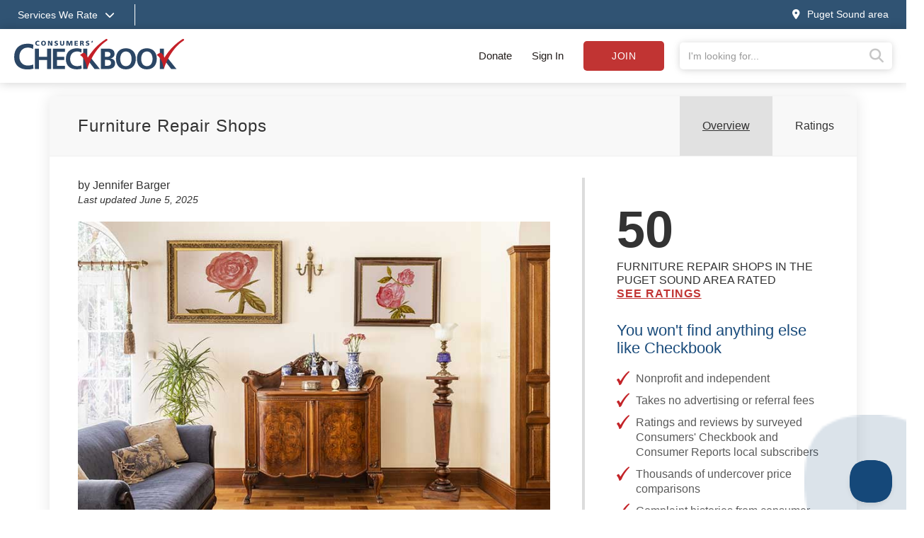

--- FILE ---
content_type: text/html;charset=UTF-8
request_url: https://www.checkbook.org/puget-sound-area/furniture-repair
body_size: 14993
content:

<!DOCTYPE html>
<html lang="en" >
<head>
	<meta charset="utf-8">
	<meta http-equiv="X-UA-Compatible" content="IE=edge">
	<meta name="viewport" content="width=device-width, initial-scale=1, shrink-to-fit=no">
	
	<meta name="description" content="Compare 50 Furniture Repair Shops in Puget Sound area - 197000 Unbiased Reviews - Consumer&#x27;s Checkbook">

	<title>Furniture Repair Shops - Ratings and Reviews - Puget Sound Consumers' Checkbook</title>

	
	<link rel="alternate" href="/rss/" type="application/rss_xml" title="checkbook.org" />
	<link rel="stylesheet" href="https://stackpath.bootstrapcdn.com/bootstrap/3.4.1/css/bootstrap.min.css" integrity="sha384-HSMxcRTRxnN+Bdg0JdbxYKrThecOKuH5zCYotlSAcp1+c8xmyTe9GYg1l9a69psu" crossorigin="anonymous">
	<link rel="stylesheet" href="/assets/css/v2/jquery-ui.min.css">
	
	
	<link rel="stylesheet" href="/assets/css/fontawesome-pro-6.4.0-web/css/all.min.css"/> 
	<link rel="stylesheet" href="/assets/css/v2/globalv3.css?20260120">
	<link rel="stylesheet" href="/assets/css/print.css" media="print" />


	
		<link rel="canonical" href="/puget-sound-area/furniture-repair/">
	

	
	<script defer src="https://code.jquery.com/jquery-3.6.3.min.js" integrity="sha256-pvPw+upLPUjgMXY0G+8O0xUf+/Im1MZjXxxgOcBQBXU=" crossorigin="anonymous"></script>
	
	<script defer src="https://code.jquery.com/ui/1.13.2/jquery-ui.min.js" integrity="sha256-lSjKY0/srUM9BE3dPm+c4fBo1dky2v27Gdjm2uoZaL0=" crossorigin="anonymous"></script>
	<script defer src="/assets/js/v2/jquery.validate.min.js" type="text/javascript"></script>
	<script defer src="/assets/js/v2/jquery.validate.additional-methods.min.js" type="text/javascript"></script>
	<script defer src="https://stackpath.bootstrapcdn.com/bootstrap/3.4.1/js/bootstrap.min.js" integrity="sha384-aJ21OjlMXNL5UyIl/XNwTMqvzeRMZH2w8c5cRVpzpU8Y5bApTppSuUkhZXN0VxHd" crossorigin="anonymous"></script>
	<script defer src="/assets/js/v2/intersection-observer.js" type="text/javascript"></script>
	

	<script type="text/javascript">
		var RegionID = 'PSD';  
		var rateFirms = {}; 
		var isPress = false;
		

		//Code to run $(function()) when jquery is deferred
		var _jqq = [];
		var $ = function(fn) {
		    _jqq.push(fn);
		};
	</script>

	
		<script type="text/javascript"> 
			window.dataLayer = window.dataLayer || [];
			window.dataLayer.push({ 
				'event' :'userData',
				'RegionID_G4' : 'PSD' 
				
			});
		</script>
		<!-- Google Tag Manager -->
		<script>(function(w,d,s,l,i){w[l]=w[l]||[];w[l].push({'gtm.start':
		new Date().getTime(),event:'gtm.js'});var f=d.getElementsByTagName(s)[0],
		j=d.createElement(s),dl=l!='dataLayer'?'&l='+l:'';j.async=true;j.src=
		'https://www.googletagmanager.com/gtm.js?id='+i+dl;f.parentNode.insertBefore(j,f);
		})(window,document,'script','dataLayer','GTM-WKKZ782');</script>
		<!-- End Google Tag Manager -->
	

 
				<meta name="twitter:image" content="summary_large_image">
				<meta name="twitter:site" content="@checkbookorg" />
				<meta name="twitter:image" content="https://www.checkbook.org/V2/graphics/articles/Furniture-Repair/1024/furniture_repair_shops.jpg">
				<meta name="twitter:image:alt" content="Furniture Repair Shops">
				<meta property="og:image" content="https://www.checkbook.org/V2/graphics/articles/Furniture-Repair/1024/furniture_repair_shops.jpg"/>
				<meta property="og:title" content="Furniture Repair Shops"/>
				<meta property="og:type" content="article"/>
				<meta property="og:site_name" content="Consumers' Checkbook Magazine"/>
			</head>

<body class=" puget-sound-area">

	<noscript> <!-- Google Tag Manager (noscript) -->
		<iframe src="https://www.googletagmanager.com/ns.html?id=GTM-WKKZ782" height="0" width="0" style="display:none;visibility:hidden"></iframe>
	</noscript>

	<div class="wrapper">

		
		

		
		<div class="background-overlay"></div>
		<header>

			
			

			
			<div class="mobile-signin show-mobile-xs">
				
					<a href="#" data-toggle="modal" data-target="#loginModal">Sign in</a> | <a href="/subscribe" class="subscribeButton">Subscribe</a> | <a href="/subscribe/donate">Donate</a>
				
			</div>
			
			
			<div class="services--menu hide-mobile-xs">
				<div class="container">
					<div class="row">
						<div class="col-xs-12">
							<a href="#" id="services_dropdown_toggle">
								<span class="hide-mobile-xs">Services We Rate<i class="fas fa-chevron-down"></i></span>
								<span class="show-mobile-xs"><i class="fas fa-bars"></i><span class="sr-only">Services we rate</span></span>
							</a>
							<span class="separator">&nbsp;</span>
							<span class="groups">
								
										<a href="/puget-sound-area/auto">Auto Services </a>
									
										<a href="/puget-sound-area/health">Healthcare Providers </a>
									
										<a href="/puget-sound-area/home">Home Services </a>
									
										<a href="/puget-sound-area/financial">Financial Services </a>
									
										<a href="/puget-sound-area/pets">Pet Care </a>
									
										<a href="/puget-sound-area/stores">Stores </a>
									
										<a href="/puget-sound-area/travel">Travel & Leisure </a>
									
							</span>
					
							<a href="#" class="pull-right" id="changeRegion" data-toggle="modal" data-target="#selectRegion"><i class="fas fa-map-marker-alt"></i><span class="hide-mobile-xs">Puget Sound area</span></a>
						</div>
					</div>
				</div>
			</div>

			
			<div class="services--expanded--menu">
				<div class="container">
					<div class="row flex menu--main--content">
						<div class="col-xs-5 col-sm-3 col-md-2 services--expanded--level-one">
							<ul>
								
									<li class="active">
										
											<a data-subsection="1" href="#">Top Services <i class="fas fa-chevron-right"></i></a>
										
									</li>
									
									<li >
										
											<a data-subsection="2" href="#">Auto Services <i class="fas fa-chevron-right"></i></a>
										
									</li>
									
									<li >
										
											<a data-subsection="3" href="#">Healthcare Providers <i class="fas fa-chevron-right"></i></a>
										
									</li>
									
									<li >
										
											<a data-subsection="4" href="#">Home Services <i class="fas fa-chevron-right"></i></a>
										
									</li>
									
									<li >
										
											<a data-subsection="5" href="#">Financial Services <i class="fas fa-chevron-right"></i></a>
										
									</li>
									
									<li >
										
											<a data-subsection="6" href="#">Personal Services <i class="fas fa-chevron-right"></i></a>
										
									</li>
									
									<li >
										
											<a data-subsection="7" href="#">Pet Care <i class="fas fa-chevron-right"></i></a>
										
									</li>
									
									<li >
										
											<a data-subsection="8" href="#">Stores <i class="fas fa-chevron-right"></i></a>
										
									</li>
									
									<li >
										
											<a data-subsection="9" href="#">Travel & Leisure <i class="fas fa-chevron-right"></i></a>
										
									</li>
									
								<li><a href="/puget-sound-area/groups">All Services <i class="fas fa-chevron-right"></i></a></li>
							</ul>
						</div>
						
						
							<div class="col-xs-7 col-sm-9 col-md-10 services--expanded--level-two active" id="subsection-1">
								<img alt="Consumers Checkbook" class="services--checkmark" src="/assets/img/template/faded-checkmark.svg">
								<div class="row">
									
											<div class="col-xs-12 col-sm-6 col-md-3 sub-section">
										
												<h4>Auto Services</h4>
											
											<ul>
												
													<li><a href="/puget-sound-area/auto-body-shops/">Auto Body Shops</a></li>
													
													<li><a href="/puget-sound-area/auto-detailers/">Auto Detailers</a></li>
													
													<li><a href="/puget-sound-area/auto-repair-shops/">Auto Repair Shops</a></li>
													
													<li><a href="/puget-sound-area/auto-insurance/">Car Insurance</a></li>
													
													<li><a href="/puget-sound-area/tire-stores/">Tire Stores</a></li>
													
													<li><a href="/puget-sound-area/used-cars-often-sold-with-dangerous-defects/">Used Cars Often Sold with Dangerous Defects</a></li>
													
											</ul>
										
												<h4>Healthcare Providers</h4>
											
											<ul>
												
													<li><a href="/puget-sound-area/acupuncturists/">Acupuncturists</a></li>
													
													<li><a href="/puget-sound-area/dentists/">Dentists</a></li>
													
													<li><a href="/puget-sound-area/doctors/">Doctors</a></li>
													
													<li><a href="/puget-sound-area/hearing-aid-dispensers/">Hearing Centers</a></li>
													
													<li><a href="/puget-sound-area/medical-treatments-reducing-unnecessary-tests-and-procedures/">Medical Tests & Procedures: Reducing Unnecessary Care</a></li>
													
													<li><a href="/puget-sound-area/opticians-optometrists-buying-eyewear/">Opticians, Optometrists, & Buying Eyewear</a></li>
													
											</ul>
										
											</div>
										
											<div class="col-xs-12 col-sm-6 col-md-3 sub-section">
										
												<h4>Home Care</h4>
											
											<ul>
												
													<li><a href="/puget-sound-area/appliance-repair/">Appliance Repair</a></li>
													
													<li><a href="/puget-sound-area/carpet-and-rug-cleaners/">Carpet & Rug Cleaners</a></li>
													
													<li><a href="/puget-sound-area/home-contractors/">Contractors: Remodelers & General</a></li>
													
													<li><a href="/puget-sound-area/electricians/">Electricians</a></li>
													
													<li><a href="/puget-sound-area/exterminators/">Exterminators</a></li>
													
													<li><a href="/puget-sound-area/air-conditioning-and-heating-contractors/">Heating & Air-Conditioning Contractors</a></li>
													
													<li><a href="/puget-sound-area/home-inspectors/">Home Inspectors</a></li>
													
													<li><a href="/puget-sound-area/home-security/">Home Security</a></li>
													
													<li><a href="/puget-sound-area/painters/">Painters</a></li>
													
													<li><a href="/puget-sound-area/plumbers/">Plumbers</a></li>
													
													<li><a href="/puget-sound-area/roofers/">Roofers</a></li>
													
													<li><a href="/puget-sound-area/saving-energy-at-home/">Saving Energy at Home</a></li>
													
													<li><a href="/puget-sound-area/tree-care/">Tree Care Services</a></li>
													
													<li><a href="/puget-sound-area/window-installers/">Window Installers & Repair</a></li>
													
											</ul>
										
											</div>
										
											<div class="col-xs-12 col-sm-6 col-md-3 sub-section">
										
												<h4>Financial</h4>
											
											<ul>
												
													<li><a href="/puget-sound-area/30-tricks-sellers-use-to-make-you-pay-up/">30 Tricks Sellers Use to Manipulate You</a></li>
													
													<li><a href="/puget-sound-area/65-things-you-shouldnt-pay-for/">65 Things You (Probably) Shouldn't Pay For</a></li>
													
													<li><a href="/puget-sound-area/buy-now-pay-later/">Buy Now, Pay Later Often a Debt Trap</a></li>
													
													<li><a href="/puget-sound-area/credit-card-chargebacks-a-consumer-superweapon/">Credit Cards Have Consumer Protection Superpowers</a></li>
													
													<li><a href="/puget-sound-area/getting-rid-of-your-unwanted-stuff/">Getting Rid of Your Unwanted Stuff</a></li>
													
											</ul>
										
												<h4>Personal Services</h4>
											
											<ul>
												
													<li><a href="/puget-sound-area/cell-phone-services/">Cell Phone Services</a></li>
													
													<li><a href="/puget-sound-area/drycleaners/">Drycleaners</a></li>
													
													<li><a href="/puget-sound-area/florists/">Florists</a></li>
													
													<li><a href="/puget-sound-area/fitness-centers/">Gyms & Fitness Centers</a></li>
													
													<li><a href="/puget-sound-area/housecleaners/">Housecleaners</a></li>
													
													<li><a href="/puget-sound-area/movers/">Movers</a></li>
													
											</ul>
										
											</div>
										
											<div class="col-xs-12 col-sm-6 col-md-3 sub-section">
										
												<h4>Pet Care</h4>
											
											<ul>
												
													<li><a href="/puget-sound-area/dog-groomers/">Dog Groomers</a></li>
													
													<li><a href="/puget-sound-area/dog-trainers/">Dog Trainers</a></li>
													
													<li><a href="/puget-sound-area/kennels/">Kennels</a></li>
													
													<li><a href="/puget-sound-area/pet-insurance/">Pet Insurance</a></li>
													
													<li><a href="/puget-sound-area/pet-sitters/">Pet Sitters/House Sitters</a></li>
													
													<li><a href="/puget-sound-area/veterinarians/">Veterinarians</a></li>
													
											</ul>
										
												<h4>Stores</h4>
											
											<ul>
												
													<li><a href="/puget-sound-area/appliance-stores/">Appliance Stores</a></li>
													
													<li><a href="/puget-sound-area/bike-shops/">Bike Shops</a></li>
													
													<li><a href="/puget-sound-area/carpet-stores-and-installers/">Carpet Stores & Installers</a></li>
													
													<li><a href="/puget-sound-area/computer-stores/">Computer Stores</a></li>
													
													<li><a href="/puget-sound-area/furniture-stores/">Furniture Stores</a></li>
													
													<li><a href="/puget-sound-area/garden-centers/">Garden Centers</a></li>
													
													<li><a href="/puget-sound-area/supermarkets/">Grocery Stores & Delivery Services</a></li>
													
											</ul>
										
											</div>
										
								</div>
							</div>
							
							<div class="col-xs-7 col-sm-9 col-md-10 services--expanded--level-two " id="subsection-2">
								<img alt="Consumers Checkbook" class="services--checkmark" src="/assets/img/template/faded-checkmark.svg">
								<div class="row">
									
											<div class="col-xs-12 col-sm-6 col-md-3 sub-section">
										
												<h4>Ratings & Advice</h4>
											
											<ul>
												
													<li><a href="/puget-sound-area/auto-body-shops/">Auto Body Shops</a></li>
													
													<li><a href="/puget-sound-area/auto-detailers/">Auto Detailers</a></li>
													
													<li><a href="/puget-sound-area/auto-glass-repair/">Auto Glass Repair & Replacements</a></li>
													
													<li><a href="/puget-sound-area/auto-repair-shops/">Auto Repair Shops</a></li>
													
													<li><a href="/puget-sound-area/auto-insurance/">Car Insurance</a></li>
													
													<li><a href="/puget-sound-area/car-washes/">Car Washes</a></li>
													
													<li><a href="/puget-sound-area/rental-car-insurance/">Rental Car Insurance: Should You Buy It?</a></li>
													
													<li><a href="/puget-sound-area/tire-pressure-advice/">Tire Pressure Advice</a></li>
													
													<li><a href="/puget-sound-area/tire-stores/">Tire Stores</a></li>
													
													<li><a href="/puget-sound-area/used-cars-often-sold-with-dangerous-defects/">Used Cars Often Sold with Dangerous Defects</a></li>
													
													<li><a href="/puget-sound-area/used-car-certifications-often-not-meaningful/">Used-Car Certifications Often Not Meaningful</a></li>
													
											</ul>
										
											</div>
										
											<div class="col-xs-12 col-sm-6 col-md-3 sub-section">
										
												<h4>Buying a New Car</h4>
											
											<ul>
												
													<li><a href="/puget-sound-area/car-buying-strategies-for-a-good-deal/">Car Buying Strategies</a></li>
													
													<li><a href="/puget-sound-area/extended-warranties-for-new-cars/">Don't Buy a Vehicle Service Contract</a></li>
													
													<li class="see-all"><a href="/puget-sound-area/auto">See all Auto Services</a></li>
												
											</ul>
										
											</div>
										
								</div>
							</div>
							
							<div class="col-xs-7 col-sm-9 col-md-10 services--expanded--level-two " id="subsection-3">
								<img alt="Consumers Checkbook" class="services--checkmark" src="/assets/img/template/faded-checkmark.svg">
								<div class="row">
									
											<div class="col-xs-12 col-sm-6 col-md-3 sub-section">
										
												<h4>Popular</h4>
											
											<ul>
												
													<li><a href="/puget-sound-area/acupuncturists/">Acupuncturists</a></li>
													
													<li><a href="/puget-sound-area/aging-in-place/">Aging In Place</a></li>
													
													<li><a href="/puget-sound-area/assisted-living-facilities/">Assisted Living</a></li>
													
													<li><a href="/puget-sound-area/chiropractors/">Chiropractors</a></li>
													
													<li><a href="/puget-sound-area/dentists/">Dentists</a></li>
													
													<li><a href="/puget-sound-area/doctors/">Doctors</a></li>
													
													<li><a href="/puget-sound-area/hearing-aid-dispensers/">Hearing Centers</a></li>
													
													<li><a href="/puget-sound-area/home-health-agencies/">Home Health Agencies</a></li>
													
													<li><a href="/puget-sound-area/medical-alert-devices/">Medical Alert Devices</a></li>
													
													<li><a href="/puget-sound-area/medical-treatments-reducing-unnecessary-tests-and-procedures/">Medical Tests & Procedures: Reducing Unnecessary Care</a></li>
													
													<li><a href="/puget-sound-area/nursing-homes/">Nursing Homes</a></li>
													
													<li><a href="/puget-sound-area/opticians-optometrists-buying-eyewear/">Opticians, Optometrists, & Buying Eyewear</a></li>
													
											</ul>
										
											</div>
										
											<div class="col-xs-12 col-sm-6 col-md-3 sub-section">
										
												<h4>Doctors</h4>
											
											<ul>
												
													<li><a href="/puget-sound-area/is-your-doctor-board-certified/">Doctor Board Certification: Is Yours Certified? Does It Matter?</a></li>
													
													<li><a href="/puget-sound-area/doctors/">Doctors</a></li>
													
													<li><a href="/puget-sound-area/surgeon-ratings/">Surgeon Ratings</a></li>
													
											</ul>
										
											</div>
										
											<div class="col-xs-12 col-sm-6 col-md-3 sub-section">
										
												<h4>Dentists</h4>
											
											<ul>
												
													<li><a href="/puget-sound-area/dentists/">Dentists</a></li>
													
													<li><a href="/puget-sound-area/dentists/">Endodontists</a></li>
													
													<li><a href="/puget-sound-area/dentists/">Oral Surgeons</a></li>
													
													<li><a href="/puget-sound-area/dentists/">Orthodontists</a></li>
													
													<li><a href="/puget-sound-area/dentists/">Pedodontists</a></li>
													
													<li><a href="/puget-sound-area/dentists/">Periodontists</a></li>
													
													<li><a href="/puget-sound-area/dentists/">Prosthodontists</a></li>
													
											</ul>
										
											</div>
										
											<div class="col-xs-12 col-sm-6 col-md-3 sub-section">
										
												<h4>More Ratings & Advice</h4>
											
											<ul>
												
													<li><a href="/puget-sound-area/laboratory-testing/">Laboratory Testing</a></li>
													
													<li><a href="/puget-sound-area/laser-eye-surgery/">Laser Eye Surgery</a></li>
													
													<li><a href="/puget-sound-area/massage-therapists/">Massage Therapists</a></li>
													
													<li><a href="/puget-sound-area/do-your-own-medical-research/">Medical Research: Doing Your Own</a></li>
													
													<li><a href="/puget-sound-area/saving-on-over-the-counter-drugs/">Over-the-Counter Drug Prices</a></li>
													
													<li><a href="/puget-sound-area/personal-trainers/">Personal Trainers</a></li>
													
													<li><a href="/puget-sound-area/physical-therapists/">Physical Therapists</a></li>
													
													<li><a href="/puget-sound-area/podiatrists/">Podiatrists</a></li>
													
													<li><a href="/puget-sound-area/psychologists/">Psychologists</a></li>
													
													<li><a href="/puget-sound-area/urgent-care-clinics/">Urgent Care Clinics</a></li>
													
													<li><a href="/puget-sound-area/weight-loss-centers/">Weight Loss Centers</a></li>
													
													<li class="see-all"><a href="/puget-sound-area/health">See all Healthcare Providers</a></li>
												
											</ul>
										
											</div>
										
								</div>
							</div>
							
							<div class="col-xs-7 col-sm-9 col-md-10 services--expanded--level-two " id="subsection-4">
								<img alt="Consumers Checkbook" class="services--checkmark" src="/assets/img/template/faded-checkmark.svg">
								<div class="row">
									
											<div class="col-xs-12 col-sm-6 col-md-3 sub-section">
										
												<h4>Popular</h4>
											
											<ul>
												
													<li><a href="/puget-sound-area/appliance-repair/">Appliance Repair</a></li>
													
													<li><a href="/puget-sound-area/carpet-and-rug-cleaners/">Carpet & Rug Cleaners</a></li>
													
													<li><a href="/puget-sound-area/home-contractors/">Contractors: Remodelers & General</a></li>
													
													<li><a href="/puget-sound-area/electricians/">Electricians</a></li>
													
													<li><a href="/puget-sound-area/exterminators/">Exterminators</a></li>
													
													<li><a href="/puget-sound-area/handyman-services/">Handyman Services</a></li>
													
													<li><a href="/puget-sound-area/air-conditioning-and-heating-contractors/">Heating & Air-Conditioning Contractors</a></li>
													
													<li><a href="/puget-sound-area/housecleaners/">Housecleaners</a></li>
													
													<li><a href="/puget-sound-area/painters/">Painters</a></li>
													
													<li><a href="/puget-sound-area/plumbers/">Plumbers</a></li>
													
													<li><a href="/puget-sound-area/roofers/">Roofers</a></li>
													
													<li><a href="/puget-sound-area/solar-contractors/">Solar Energy</a></li>
													
													<li><a href="/puget-sound-area/tree-care/">Tree Care Services</a></li>
													
													<li><a href="/puget-sound-area/window-installers/">Window Installers & Repair</a></li>
													
											</ul>
										
											</div>
										
											<div class="col-xs-12 col-sm-6 col-md-3 sub-section">
										
												<h4>More Ratings & Advice</h4>
											
											<ul>
												
													<li><a href="/puget-sound-area/architects/">Architects</a></li>
													
													<li><a href="/puget-sound-area/asbestos-abatement/">Asbestos Abatement</a></li>
													
													<li><a href="/puget-sound-area/basement-waterproofers/">Basement Waterproofers</a></li>
													
													<li><a href="/puget-sound-area/bathtub-refinishers/">Bathtub Refinishers</a></li>
													
													<li><a href="/puget-sound-area/cabinet-suppliers/">Cabinet Suppliers</a></li>
													
													<li><a href="/puget-sound-area/carpenters/">Carpenters</a></li>
													
													<li><a href="/puget-sound-area/carpet-stores-and-installers/">Carpet Stores & Installers</a></li>
													
													<li><a href="/puget-sound-area/chimney-sweeps/">Chimney Sweeps & Services</a></li>
													
													<li><a href="/puget-sound-area/concrete-contractors/">Concrete Contractors</a></li>
													
													<li><a href="/puget-sound-area/countertop-suppliers/">Countertop Suppliers</a></li>
													
													<li><a href="/puget-sound-area/deck-builders/">Deck Builders</a></li>
													
													<li><a href="/puget-sound-area/door-installers/">Door Installers</a></li>
													
													<li><a href="/puget-sound-area/drywall-contractors/">Drywall Contractors</a></li>
													
													<li><a href="/puget-sound-area/air-duct-cleaners/">Duct Cleaners</a></li>
													
											</ul>
										
											</div>
										
											<div class="col-xs-12 col-sm-6 col-md-3 sub-section">
										
											<ul>
												
													<li><a href="/puget-sound-area/fence-builders/">Fence Builders</a></li>
													
													<li><a href="/puget-sound-area/fire-and-water-damage-restorers/">Fire & Water Damage Restorers</a></li>
													
													<li><a href="/puget-sound-area/fireplace-installers/">Fireplace Installers</a></li>
													
													<li><a href="/puget-sound-area/floor-refinishers/">Floor Refinishers</a></li>
													
													<li><a href="/puget-sound-area/flooring-installers/">Flooring Suppliers & Installers</a></li>
													
													<li><a href="/puget-sound-area/furniture-repair/">Furniture Repair</a></li>
													
													<li><a href="/puget-sound-area/garage-door-installers/">Garage Door Installers</a></li>
													
													<li><a href="/puget-sound-area/gutter-cleaners/">Gutter Cleaners</a></li>
													
													<li><a href="/puget-sound-area/gutter-installers/">Gutter Installers</a></li>
													
													<li><a href="/puget-sound-area/home-builders/">Home Builders</a></li>
													
													<li><a href="/puget-sound-area/home-inspectors/">Home Inspectors</a></li>
													
													<li><a href="/puget-sound-area/home-warranties/">Home Warranties</a></li>
													
													<li><a href="/puget-sound-area/insulation-contractors/">Insulation Contractors</a></li>
													
													<li><a href="/puget-sound-area/landscape-designers/">Landscape Designers</a></li>
													
											</ul>
										
											</div>
										
											<div class="col-xs-12 col-sm-6 col-md-3 sub-section">
										
											<ul>
												
													<li><a href="/puget-sound-area/landscapers/">Landscapers</a></li>
													
													<li><a href="/puget-sound-area/lawn-care/">Lawn Care Services</a></li>
													
													<li><a href="/puget-sound-area/lawn-mowing/">Lawn Mowing</a></li>
													
													<li><a href="/puget-sound-area/locksmiths/">Locksmiths</a></li>
													
													<li><a href="/puget-sound-area/masons/">Masons</a></li>
													
													<li><a href="/puget-sound-area/pavers/">Pavers</a></li>
													
													<li><a href="/puget-sound-area/playground-equipment-installers/">Playground Equipment Installers</a></li>
													
													<li><a href="/puget-sound-area/power-wash-services/">Power Wash Services</a></li>
													
													<li><a href="/puget-sound-area/septic-system-services/">Septic System Services</a></li>
													
													<li><a href="/puget-sound-area/siding-installers/">Siding Installers</a></li>
													
													<li><a href="/puget-sound-area/sprinkler-system-installers/">Sprinkler & Irrigation System Installers</a></li>
													
													<li><a href="/puget-sound-area/swimming-pool-services/">Swimming Pool Services</a></li>
													
													<li><a href="/puget-sound-area/tile-installers/">Tile Installers</a></li>
													
													<li><a href="/puget-sound-area/window-washers/">Window Washers</a></li>
													
													<li class="see-all"><a href="/puget-sound-area/home">See all Home Services</a></li>
												
											</ul>
										
											</div>
										
								</div>
							</div>
							
							<div class="col-xs-7 col-sm-9 col-md-10 services--expanded--level-two " id="subsection-5">
								<img alt="Consumers Checkbook" class="services--checkmark" src="/assets/img/template/faded-checkmark.svg">
								<div class="row">
									
											<div class="col-xs-12 col-sm-6 col-md-3 sub-section">
										
												<h4>Popular</h4>
											
											<ul>
												
													<li><a href="/puget-sound-area/65-things-you-shouldnt-pay-for/">65 Things You (Probably) Shouldn't Pay For</a></li>
													
													<li><a href="/puget-sound-area/accountants/">Accountants</a></li>
													
													<li><a href="/puget-sound-area/buy-now-pay-later/">Buy Now, Pay Later Often a Debt Trap</a></li>
													
													<li><a href="/puget-sound-area/auto-insurance/">Car Insurance</a></li>
													
													<li><a href="/puget-sound-area/tips-for-saving-when-shopping-online/">Checkbook’s Top Shopping Tips</a></li>
													
													<li><a href="/puget-sound-area/credit-card-chargebacks-a-consumer-superweapon/">Credit Cards Have Consumer Protection Superpowers</a></li>
													
													<li><a href="/puget-sound-area/estate-planning-tasks-and-tips/">Estate Planning Tasks & Tips</a></li>
													
													<li><a href="/puget-sound-area/getting-rid-of-your-unwanted-stuff/">Getting Rid of Your Unwanted Stuff</a></li>
													
													<li><a href="/puget-sound-area/home-warranties/">Home Warranties</a></li>
													
													<li><a href="/puget-sound-area/sale-fail/">Sale Prices Are Usually Fake Discounts</a></li>
													
											</ul>
										
											</div>
										
											<div class="col-xs-12 col-sm-6 col-md-3 sub-section">
										
												<h4>More Ratings & Advice</h4>
											
											<ul>
												
													<li><a href="/puget-sound-area/real-estate-appraisers/">Appraisers (for Real Estate)</a></li>
													
													<li><a href="/puget-sound-area/appraisers/">Appraisers (non-Real-Estate)</a></li>
													
													<li><a href="/puget-sound-area/cashback-shopping-portals/">Cashback Shopping Portals</a></li>
													
													<li><a href="/puget-sound-area/how-to-complain/">Complaining: How to Get Results</a></li>
													
													<li><a href="/puget-sound-area/finding-the-best-credit-card/">Credit Cards: How to Choose the Best One</a></li>
													
													<li><a href="/puget-sound-area/should-you-buy-extended-warranties/">Extended Product Warranties</a></li>
													
													<li><a href="/puget-sound-area/financial-advisors/">Financial Advisors</a></li>
													
													<li><a href="/puget-sound-area/financial-documents/">Financial Documents: Create a Paper Trail for Your Heirs</a></li>
													
													<li><a href="/puget-sound-area/free-perks/">Free Perks You Didn't Know You Have</a></li>
													
													<li><a href="/puget-sound-area/homeowners-insurance/">Homeowners Insurance</a></li>
													
													<li><a href="/puget-sound-area/identity-theft-protecting-your-investment-and-retirement-accounts/">Identity Theft: Are Your Investment and Retirement Accounts Protected?</a></li>
													
													<li><a href="/puget-sound-area/life-insurance/">Life Insurance</a></li>
													
													<li><a href="/puget-sound-area/mortgage-lenders/">Mortgage Lenders</a></li>
													
													<li><a href="/puget-sound-area/how-safe-are-your-passwords/">Password Safety</a></li>
													
											</ul>
										
											</div>
										
											<div class="col-xs-12 col-sm-6 col-md-3 sub-section">
										
											<ul>
												
													<li><a href="/puget-sound-area/pet-insurance/">Pet Insurance</a></li>
													
													<li><a href="/puget-sound-area/real-estate-settlement-services/">Real Estate Settlement Services</a></li>
													
													<li><a href="/puget-sound-area/happy-returns-and-gift-card-tips/">Returning Items to Retailers: Tips for Smooth Transactions</a></li>
													
													<li><a href="/puget-sound-area/pricematching/">These Retailers Price Match or Make Price Adjustments</a></li>
													
													<li><a href="/puget-sound-area/timeshare-exit-companies-deserve-a-time-out/">Timeshare Exit Companies Deserve a Time Out</a></li>
													
													<li><a href="/puget-sound-area/travel-insurance-what-should-you-buy/">Travel Insurance</a></li>
													
													<li><a href="/puget-sound-area/vehicle-service-contracts/">Vehicle Service Contracts</a></li>
													
													<li><a href="/puget-sound-area/water-and-sewer-line-warranties/">Water & Sewer Line Warranties</a></li>
													
													<li><a href="/puget-sound-area/how-to-write-a-will-or-living-will/">Wills and Living Wills: Help with Preparing Yours</a></li>
													
													<li class="see-all"><a href="/puget-sound-area/financial">See all Financial Services</a></li>
												
											</ul>
										
											</div>
										
								</div>
							</div>
							
							<div class="col-xs-7 col-sm-9 col-md-10 services--expanded--level-two " id="subsection-6">
								<img alt="Consumers Checkbook" class="services--checkmark" src="/assets/img/template/faded-checkmark.svg">
								<div class="row">
									
											<div class="col-xs-12 col-sm-6 col-md-3 sub-section">
										
												<h4>Popular</h4>
											
											<ul>
												
													<li><a href="/puget-sound-area/aging-in-place/">Aging In Place</a></li>
													
													<li><a href="/puget-sound-area/assisted-living-facilities/">Assisted Living</a></li>
													
													<li><a href="/puget-sound-area/cell-phone-services/">Cell Phone Services</a></li>
													
													<li><a href="/puget-sound-area/computer-repair/">Computer Repair</a></li>
													
													<li><a href="/puget-sound-area/drycleaners/">Drycleaners</a></li>
													
													<li><a href="/puget-sound-area/elder-villages/">Elder Villages</a></li>
													
													<li><a href="/puget-sound-area/estate-sales/">Estate Sales</a></li>
													
													<li><a href="/puget-sound-area/florists/">Florists</a></li>
													
													<li><a href="/puget-sound-area/framing-shops/">Framing Shops</a></li>
													
													<li><a href="/puget-sound-area/getting-rid-of-your-unwanted-stuff/">Getting Rid of Your Unwanted Stuff</a></li>
													
													<li><a href="/puget-sound-area/handyman-services/">Handyman Services</a></li>
													
													<li><a href="/puget-sound-area/housecleaners/">Housecleaners</a></li>
													
													<li><a href="/puget-sound-area/interior-designers/">Interior Designers</a></li>
													
													<li><a href="/puget-sound-area/movers/">Movers</a></li>
													
											</ul>
										
											</div>
										
											<div class="col-xs-12 col-sm-6 col-md-3 sub-section">
										
												<h4>More Ratings & Advice</h4>
											
											<ul>
												
													<li><a href="/puget-sound-area/caterers/">Caterers</a></li>
													
													<li><a href="/puget-sound-area/child-care-tips-for-saving/">Child Care: Tips for Saving</a></li>
													
													<li><a href="/puget-sound-area/closet-organizers/">Closet Organizers</a></li>
													
													<li><a href="/puget-sound-area/clothing-rental/">Clothing Rental</a></li>
													
													<li><a href="/puget-sound-area/clothing-resale-options/">Clothing Resale Options</a></li>
													
													<li><a href="/puget-sound-area/dance-classes/">Dance Classes</a></li>
													
													<li><a href="/puget-sound-area/day-care-centers/">Day Care Centers</a></li>
													
													<li><a href="/puget-sound-area/dealing-with-your-digital-clutter/">Dealing with Your Digital Clutter</a></li>
													
													<li><a href="/puget-sound-area/decluttering-strategies/">Decluttering Strategies</a></li>
													
													<li><a href="/puget-sound-area/driving-instructors/">Driving Instructors</a></li>
													
													<li><a href="/puget-sound-area/energy-use-consultants/">Energy Use Consultants</a></li>
													
													<li><a href="/puget-sound-area/family-counselors/">Family Counselors</a></li>
													
													<li><a href="/puget-sound-area/firewood-sellers/">Firewood Sellers</a></li>
													
													<li><a href="/puget-sound-area/free-perks/">Free Perks You Didn't Know You Have</a></li>
													
											</ul>
										
											</div>
										
											<div class="col-xs-12 col-sm-6 col-md-3 sub-section">
										
											<ul>
												
													<li><a href="/puget-sound-area/funeral-homes/">Funeral Homes</a></li>
													
													<li><a href="/puget-sound-area/home-health-agencies/">Home Health Agencies</a></li>
													
													<li><a href="/puget-sound-area/lawn-mowing/">Lawn Mowing</a></li>
													
													<li><a href="/puget-sound-area/marriage-counselors/">Marriage Counselors</a></li>
													
													<li><a href="/puget-sound-area/martial-arts-instructors/">Martial Arts Instructors</a></li>
													
													<li><a href="/puget-sound-area/massage-therapists/">Massage Therapists</a></li>
													
													<li><a href="/puget-sound-area/medical-alert-devices/">Medical Alert Devices</a></li>
													
													<li><a href="/puget-sound-area/music-instructors/">Music Instructors</a></li>
													
													<li><a href="/puget-sound-area/musical-instrument-repair/">Musical Instrument Repair</a></li>
													
													<li><a href="/puget-sound-area/nannies-hiring-tips/">Nannies: Hiring Tips</a></li>
													
													<li><a href="/puget-sound-area/organizers/">Organizers</a></li>
													
													<li><a href="/puget-sound-area/photographers/">Photographers</a></li>
													
													<li><a href="/puget-sound-area/piano-tuners/">Piano Tuners</a></li>
													
													<li><a href="/puget-sound-area/property-management-services/">Property Management Services</a></li>
													
											</ul>
										
											</div>
										
											<div class="col-xs-12 col-sm-6 col-md-3 sub-section">
										
											<ul>
												
													<li><a href="/puget-sound-area/psychologists/">Psychologists</a></li>
													
													<li><a href="/puget-sound-area/real-estate-settlement-services/">Real Estate Settlement Services</a></li>
													
													<li><a href="/puget-sound-area/salons/">Salons</a></li>
													
													<li><a href="/puget-sound-area/self-storage-facilities/">Self-Storage Facilities</a></li>
													
													<li><a href="/puget-sound-area/shoe-repair/">Shoe Repair</a></li>
													
													<li><a href="/puget-sound-area/tailors/">Tailors & Sewing Shops</a></li>
													
													<li><a href="/puget-sound-area/trash-services/">Trash/Recycling Services</a></li>
													
													<li><a href="/puget-sound-area/travel-agencies/">Travel Agencies</a></li>
													
													<li><a href="/puget-sound-area/watch-repair/">Watch Repair Shops</a></li>
													
													<li><a href="/puget-sound-area/water-saving-tips/">Water-Saving Tips</a></li>
													
													<li><a href="/puget-sound-area/wedding-and-bridal-shops/">Wedding & Bridal Shops</a></li>
													
													<li><a href="/puget-sound-area/wedding-consultants/">Wedding Consultants</a></li>
													
													<li><a href="/puget-sound-area/weight-loss-centers/">Weight Loss Centers</a></li>
													
													<li class="see-all"><a href="/puget-sound-area/personal">See all Personal Services</a></li>
												
											</ul>
										
											</div>
										
								</div>
							</div>
							
							<div class="col-xs-7 col-sm-9 col-md-10 services--expanded--level-two " id="subsection-7">
								<img alt="Consumers Checkbook" class="services--checkmark" src="/assets/img/template/faded-checkmark.svg">
								<div class="row">
									
											<div class="col-xs-12 col-sm-6 col-md-3 sub-section">
										
												<h4>Ratings & Advice</h4>
											
											<ul>
												
													<li><a href="/puget-sound-area/dog-groomers/">Dog Groomers</a></li>
													
													<li><a href="/puget-sound-area/dog-trainers/">Dog Trainers</a></li>
													
													<li><a href="/puget-sound-area/dog-walkers/">Dog Walkers</a></li>
													
													<li><a href="/puget-sound-area/kennels/">Kennels</a></li>
													
													<li><a href="/puget-sound-area/pet-supplies/">Pet Food Prices</a></li>
													
													<li><a href="/puget-sound-area/pet-insurance/">Pet Insurance</a></li>
													
													<li><a href="/puget-sound-area/pet-sitters/">Pet Sitters/House Sitters</a></li>
													
													<li><a href="/puget-sound-area/veterinarians/">Veterinarians</a></li>
													
													<li class="see-all"><a href="/puget-sound-area/pets">See all Pet Care</a></li>
												
											</ul>
										
											</div>
										
								</div>
							</div>
							
							<div class="col-xs-7 col-sm-9 col-md-10 services--expanded--level-two " id="subsection-8">
								<img alt="Consumers Checkbook" class="services--checkmark" src="/assets/img/template/faded-checkmark.svg">
								<div class="row">
									
											<div class="col-xs-12 col-sm-6 col-md-3 sub-section">
										
												<h4>Popular</h4>
											
											<ul>
												
													<li><a href="/puget-sound-area/30-tricks-sellers-use-to-make-you-pay-up/">30 Tricks Sellers Use to Manipulate You</a></li>
													
													<li><a href="/puget-sound-area/65-things-you-shouldnt-pay-for/">65 Things You (Probably) Shouldn't Pay For</a></li>
													
													<li><a href="/puget-sound-area/appliance-stores/">Appliance Stores</a></li>
													
													<li><a href="/puget-sound-area/bike-shops/">Bike Shops</a></li>
													
													<li><a href="/puget-sound-area/cabinet-suppliers/">Cabinet Suppliers</a></li>
													
													<li><a href="/puget-sound-area/carpet-stores-and-installers/">Carpet Stores & Installers</a></li>
													
													<li><a href="/puget-sound-area/flooring-installers/">Flooring Suppliers & Installers</a></li>
													
													<li><a href="/puget-sound-area/furniture-stores/">Furniture Stores</a></li>
													
													<li><a href="/puget-sound-area/garden-centers/">Garden Centers</a></li>
													
													<li><a href="/puget-sound-area/supermarkets/">Grocery Stores & Delivery Services</a></li>
													
											</ul>
										
											</div>
										
											<div class="col-xs-12 col-sm-6 col-md-3 sub-section">
										
												<h4>More Ratings & Advice</h4>
											
											<ul>
												
													<li><a href="/puget-sound-area/cashback-shopping-portals/">Cashback Shopping Portals</a></li>
													
													<li><a href="/puget-sound-area/tips-for-saving-when-shopping-online/">Checkbook’s Top Shopping Tips</a></li>
													
													<li><a href="/puget-sound-area/closet-organizers/">Closet Organizers</a></li>
													
													<li><a href="/puget-sound-area/clothing-rental/">Clothing Rental</a></li>
													
													<li><a href="/puget-sound-area/clothing-resale-options/">Clothing Resale Options</a></li>
													
													<li><a href="/puget-sound-area/computer-stores/">Computer Stores</a></li>
													
													<li><a href="/puget-sound-area/countertop-suppliers/">Countertop Suppliers</a></li>
													
													<li><a href="/puget-sound-area/credit-card-chargebacks-a-consumer-superweapon/">Credit Cards Have Consumer Protection Superpowers</a></li>
													
													<li><a href="/puget-sound-area/defective-products/">Defective Products: Strategies to Get a Refund or Replacement</a></li>
													
													<li><a href="/puget-sound-area/how-to-buy-diamonds/">Diamonds Shopping Guide</a></li>
													
													<li><a href="/puget-sound-area/how-to-save-on-diapers-and-formula/">Diaper Prices</a></li>
													
													<li><a href="/puget-sound-area/eread-for-free/">E-Read for Free</a></li>
													
													<li><a href="/puget-sound-area/should-you-buy-extended-warranties/">Extended Product Warranties</a></li>
													
													<li><a href="/puget-sound-area/framing-shops/">Framing Shops</a></li>
													
											</ul>
										
											</div>
										
											<div class="col-xs-12 col-sm-6 col-md-3 sub-section">
										
											<ul>
												
													<li><a href="/puget-sound-area/hardware-stores/">Hardware Stores</a></li>
													
													<li><a href="/puget-sound-area/hearing-aid-dispensers/">Hearing Centers</a></li>
													
													<li><a href="/puget-sound-area/home-theater-installers/">Home Theater Installers</a></li>
													
													<li><a href="/puget-sound-area/jewelry-stores/">Jewelry Stores</a></li>
													
													<li><a href="/puget-sound-area/lighting-showrooms/">Lighting Showrooms</a></li>
													
													<li><a href="/puget-sound-area/great-resource-for-finding-locally-grown-food/">Locally Grown Food Sources</a></li>
													
													<li><a href="/puget-sound-area/mattress-stores/">Mattress Stores</a></li>
													
													<li><a href="/puget-sound-area/musical-instrument-stores/">Musical Instrument Stores</a></li>
													
													<li><a href="/puget-sound-area/opticians-optometrists-buying-eyewear/">Opticians, Optometrists, & Buying Eyewear</a></li>
													
													<li><a href="/puget-sound-area/saving-on-over-the-counter-drugs/">Over-the-Counter Drug Prices</a></li>
													
													<li><a href="/puget-sound-area/pet-supplies/">Pet Food Prices</a></li>
													
													<li><a href="/puget-sound-area/playground-equipment-installers/">Playground Equipment Installers</a></li>
													
													<li><a href="/puget-sound-area/product-recalls/">Product Recall Information</a></li>
													
													<li><a href="/puget-sound-area/happy-returns-and-gift-card-tips/">Returning Items to Retailers: Tips for Smooth Transactions</a></li>
													
											</ul>
										
											</div>
										
											<div class="col-xs-12 col-sm-6 col-md-3 sub-section">
										
											<ul>
												
													<li><a href="/puget-sound-area/sale-fail/">Sale Prices Are Usually Fake Discounts</a></li>
													
													<li><a href="/puget-sound-area/pricematching/">These Retailers Price Match or Make Price Adjustments</a></li>
													
													<li><a href="/puget-sound-area/tire-stores/">Tire Stores</a></li>
													
													<li><a href="/puget-sound-area/video-equipment-stores/">Video Equipment Stores</a></li>
													
													<li><a href="/puget-sound-area/wedding-and-bridal-shops/">Wedding & Bridal Shops</a></li>
													
													<li><a href="/puget-sound-area/window-blind-stores/">Window Treatment Stores</a></li>
													
													<li class="see-all"><a href="/puget-sound-area/stores">See all Stores</a></li>
												
											</ul>
										
											</div>
										
								</div>
							</div>
							
							<div class="col-xs-7 col-sm-9 col-md-10 services--expanded--level-two " id="subsection-9">
								<img alt="Consumers Checkbook" class="services--checkmark" src="/assets/img/template/faded-checkmark.svg">
								<div class="row">
									
											<div class="col-xs-12 col-sm-6 col-md-3 sub-section">
										
												<h4>Ratings</h4>
											
											<ul>
												
													<li><a href="/puget-sound-area/bike-shops/">Bike Shops</a></li>
													
													<li><a href="/puget-sound-area/boat-repair/">Boat Repair</a></li>
													
													<li><a href="/puget-sound-area/caterers/">Caterers</a></li>
													
													<li><a href="/puget-sound-area/cell-phone-services/">Cell Phone Services</a></li>
													
													<li><a href="/puget-sound-area/dance-classes/">Dance Classes</a></li>
													
													<li><a href="/puget-sound-area/dog-walkers/">Dog Walkers</a></li>
													
													<li><a href="/puget-sound-area/florists/">Florists</a></li>
													
													<li><a href="/puget-sound-area/garden-centers/">Garden Centers</a></li>
													
													<li><a href="/puget-sound-area/fitness-centers/">Gyms & Fitness Centers</a></li>
													
													<li><a href="/puget-sound-area/kennels/">Kennels</a></li>
													
													<li><a href="/puget-sound-area/music-instructors/">Music Instructors</a></li>
													
													<li><a href="/puget-sound-area/musical-instrument-repair/">Musical Instrument Repair</a></li>
													
													<li><a href="/puget-sound-area/musical-instrument-stores/">Musical Instrument Stores</a></li>
													
													<li><a href="/puget-sound-area/personal-trainers/">Personal Trainers</a></li>
													
											</ul>
										
											</div>
										
											<div class="col-xs-12 col-sm-6 col-md-3 sub-section">
										
											<ul>
												
													<li><a href="/puget-sound-area/pet-sitters/">Pet Sitters/House Sitters</a></li>
													
													<li><a href="/puget-sound-area/photographers/">Photographers</a></li>
													
													<li><a href="/puget-sound-area/piano-tuners/">Piano Tuners</a></li>
													
													<li><a href="/puget-sound-area/playground-equipment-installers/">Playground Equipment Installers</a></li>
													
													<li><a href="/puget-sound-area/swimming-pool-services/">Swimming Pool Services</a></li>
													
													<li><a href="/puget-sound-area/travel-agencies/">Travel Agencies</a></li>
													
													<li><a href="/puget-sound-area/travel-insurance-what-should-you-buy/">Travel Insurance</a></li>
													
													<li><a href="/puget-sound-area/video-equipment-stores/">Video Equipment Stores</a></li>
													
											</ul>
										
											</div>
										
											<div class="col-xs-12 col-sm-6 col-md-3 sub-section">
										
												<h4>Advice</h4>
											
											<ul>
												
													<li><a href="/puget-sound-area/60-travel-booking-tips/">60 Travel Booking Tips</a></li>
													
													<li><a href="/puget-sound-area/65-things-you-shouldnt-pay-for/">65 Things You (Probably) Shouldn't Pay For</a></li>
													
													<li><a href="/puget-sound-area/airport-parking-hack/">Airport Parking Hack</a></li>
													
													<li><a href="/puget-sound-area/buy-now-pay-later/">Buy Now, Pay Later Often a Debt Trap</a></li>
													
													<li><a href="/puget-sound-area/how-to-complain/">Complaining: How to Get Results</a></li>
													
													<li><a href="/puget-sound-area/credit-card-chargebacks-a-consumer-superweapon/">Credit Cards Have Consumer Protection Superpowers</a></li>
													
													<li><a href="/puget-sound-area/dna-ancestry-services/">DNA Ancestry Services</a></li>
													
													<li><a href="/puget-sound-area/eread-for-free/">E-Read for Free</a></li>
													
													<li><a href="/puget-sound-area/hotel-deals/">Hotel Intel: How to Find the Best Rates for Rooms</a></li>
													
													<li><a href="/puget-sound-area/hotels-gouge-guests-with-absurd-resort-fees/">Hotels Gouge Guests With Absurd Resort Fees</a></li>
													
													<li><a href="/puget-sound-area/best-parking-rates/">Parking: Finding the Best Rates</a></li>
													
													<li><a href="/puget-sound-area/rental-car-insurance/">Rental Car Insurance: Should You Buy It?</a></li>
													
													<li><a href="/puget-sound-area/restaurants-pay-steep-fees-to-order-and-delivery-services/">Restaurants Pay Steep Commissions and Fees to Order-and-Delivery Services</a></li>
													
													<li><a href="/puget-sound-area/social-media-headshots-tips/">Social Media Headshots</a></li>
													
											</ul>
										
											</div>
										
											<div class="col-xs-12 col-sm-6 col-md-3 sub-section">
										
											<ul>
												
													<li><a href="/puget-sound-area/facebook-privacy-settings/">Social Media Privacy Tips</a></li>
													
													<li><a href="/puget-sound-area/tickets-saving-on-seats-for-shows-and-sports/">Tickets: Saving on Seats for Shows & Sports</a></li>
													
													<li><a href="/puget-sound-area/timeshare-exit-companies-deserve-a-time-out/">Timeshare Exit Companies Deserve a Time Out</a></li>
													
													<li><a href="/puget-sound-area/travel-insurance-what-should-you-buy/">Travel Insurance</a></li>
													
													<li><a href="/puget-sound-area/travel-websites-mislead-by-falsely-declaring-few-rooms-remain/">Travel Websites Mislead by Falsely Declaring Few Hotel Rooms Remain</a></li>
													
													<li><a href="/puget-sound-area/travel-health-and-safety-info-for-international-trips/">Travel Health Info</a></li>
													
													<li><a href="/puget-sound-area/help-finding-cheap-flights/">Travel: Help Finding Cheap Flights</a></li>
													
													<li><a href="/puget-sound-area/renting-a-vacation-home/">Vacation Home Rentals</a></li>
													
													<li class="see-all"><a href="/puget-sound-area/travel">See all Travel & Leisure</a></li>
												
											</ul>
										
											</div>
										
								</div>
							</div>
							
					</div>
				</div>
			</div>

			
			<div class="top--section">
				<div class="container">
					<div class="row flex align-items-center justify-content-between header-row" id="main--navigation">

						<a href="#" id="services_dropdown_toggle" class="show-mobile-xs">
							<span><i class="fas fa-bars"></i><span class="sr-only">Services we rate</span></span>
						</a>

						
						<div class="header--logo--container">
							<a href="/"><span class="sr-only">Checkbook Logo</span><img alt="Consumers Checkbook Logo" class="header--logo" src="/assets/img/logo/Checkbook.svg"></a>
							<h4 class="header--tagline hidden-xs hidden-sm hidden-md" style="max-width:250px;">Unbiased Reviews and Undercover Price Research on Local Services</h4>
						</div>

						
						<div class="header--navigation--container">
							<ul class="header--navigation">
								
								

								<li class="hide-mobile"><a href="/subscribe/donate">Donate</a></li>

								
									<li class="hide-mobile"><a href="#" data-toggle="modal" data-target="#loginModal">Sign In</a></li>
									
										<li class="hide-mobile"><a href="/subscribe" class="subscribe">Join</a></li>
									
								
								<li class="header--search--bar hide-mobile-xs">
									<form id="searchForm" name="searchForm" action="/search/search">
										<label for="search" class="sr-only">Services Search</label>
										<input class="form-control" name="q" id="search" placeholder="I'm looking for..." type="text" maxlength="60">
										<button type="submit" class="search--button" href="#"><i class="fas fa-search"></i><span class="sr-only">Search</span></button>
									</form>
								</li>

								
								
									<li class="myAccount show-mobile">
										<a href="javascript:;" data-toggle="modal" data-target="#loginModal" class="myAccountBtn"><i class="fas fa-user-circle"></i><span class="sr-only">My Account</span></a>
									</li>
								
							</ul>

						</div>
					</div>
					
				</div>
			</div>


			
		</header>


		
		<div id="content">

			<div class="fundContainer"></div>

			
	<div id="category">
		
		

		
		<section class="overview row content-box article-content ">
			
			

	<div class="row" id="breadcrumb" style="">
		

		<div class="col-sm-8 title">
			<h1 >
				<a href="/puget-sound-area/furniture-repair/">
					 
					Furniture Repair Shops 
				</a>
			</h1>
		</div>
		
			<div class="col-sm-4 links">
				<ul>
					
						<li class="active"><a href="/puget-sound-area/furniture-repair/">Overview</a></li>
					
						<li ><a href="/puget-sound-area/furniture-repair/ratings/">Ratings</a></li>
					
				</ul>
			</div>
		
	</div>


			<div class="row">
				
				<div class="col-sm-8">
					<div class="text-block article-detail">
						
						
	<div class="row article-info">
		<div class="col-sm-6 col-xs-12">
			
				<p class="article-author">by Jennifer Barger</p>
			
				<p class="article-date"> Last updated June 5, 2025</p>
			
		</div>
		<div class="col-sm-6 col-xs-12">
			
		</div>
	</div>

							<div class="article-mainbody">
								<p class="image-center"><img alt="" height="500" src="/V2/graphics/articles/Furniture-Repair/furniture_repair_shops.jpg" width="750" /></p>

<p>On YouTube and TikTok, it can seem as if every third video stars some DIY diva refinishing or upcycling a vintage chest of drawers, often slapping on a coat of near-ubiquitous dark gray paint.</p>

<p>Sharpening your furniture spiff-up skills can be an enjoyable (and money-saving) hobby for some. But for most people, a broken chair leg or a scratched-up dining table means you&rsquo;ll need to call in a furniture repair pro&mdash;or drag your old furniture to the curb. If you invest in a fix, it&rsquo;ll probably have a higher price tag than you expect.</p>

<p>&ldquo;Think about the quality of your furniture before deciding if it&rsquo;s worth repairing,&rdquo; said Warren Shoulberg, a veteran home furnishings journalist who writes for the industry bible, <a href="https://businessofhome.com/" target="_blank">Business of Home</a>. &ldquo;Many pieces made in the last 20 years are either throwaway quality or very expensive. You need to decide whether the cost of repairs matches the actual or sentimental value of your sofa or chest of drawers.&rdquo;</p>

<p>Here are our tips on what furniture repair people can and can&rsquo;t do, plus how to figure out whether you should repair or replace your beloved dining table/inherited Eames chair or whatever. To find furniture fixing pros, see Consumers&rsquo; Checkbook&rsquo;s ratings of furniture repair shops and upholsterers.</p>

<p><a href="/puget-sound-area/furniture-stores/articles/Why-Is-Furniture-So-Bad-Now-7881">Related: Why Is Furniture Quality So Bad Now?</a></p>

<h2>What Furniture Is Worth Repairing?</h2>

<p>In general, any well-crafted, solid wood or welded metal furniture meant to last for years is worth repairing. &ldquo;A table or buffet that was handed down to you, or an antique or vintage piece you bought, will tend to be better made and more worth refinishing,&rdquo; said Jerry Warden, owner of Jerry&rsquo;s Caning in Woodbridge, Va.&nbsp;</p>

<p>Newer furnishings in solid walnut or mahogany, which tend to be more expensive than anything at IKEA or Wayfair, also have finishes that can be redone, dovetail drawers that can be reglued, or a frame that&rsquo;s worth shoring up and reupholstering.</p>

<p>&ldquo;I think there&rsquo;s less repairing and refinishing than there was in past decades,&rdquo; said Dan Kahoe, a furniture expert and buyer for Washington, D.C. antique store GoodWood. &ldquo;Nobody is repairing a West Elm chair; they&rsquo;re buying another West Elm chair.&rdquo;</p>

<p>Some homeowners want to rehab furniture with sentimental value, whether that&rsquo;s the Victorian brass bed you inherited from a great aunt or your parents&rsquo; groovy mid-century dining console. &ldquo;If it&rsquo;s something that&rsquo;s important to you, that has meaning beyond just being a thing, it might be worth the trouble,&rdquo; Kahoe said. &ldquo;But most of the time, you can find the same item again in better shape if you just shop around at auctions or on Facebook Marketplace.&rdquo;</p>

<h2>What&rsquo;s Not Worth Pro Repairs</h2>

<p>Furniture that requires an Allen wrench and a puzzling diagram to assemble (hey, IKEA Billy bookcases!) is designed to be inexpensive and, frankly, disposable. Known as flat pack or ready-to-assemble (RTA), most of it is made of particle board, plastic, or cheap, soft woods (mango, rubber trees). You&rsquo;ll often put it together with metal brads, plastic shelf supports, and other un-sturdy notions.&nbsp;</p>

<p>Such &ldquo;fast furniture&rdquo; might be &ldquo;easy&rdquo; to assemble, but it&rsquo;s not simple to repair. &ldquo;Anything made out of particle board, if you try to strip it, the board expands,&rdquo; Warden said. &ldquo;Plus, if you&rsquo;re putting something together with a screw or a dowel, it&rsquo;s hard to repair holes or tighten up a chair.&rdquo;</p>

<p><div class="hs-cta-embed hs-cta-embed-162157498729" style="max-width:100%; max-height:100%; width:600px;height:304.625px" data-hubspot-wrapper-cta-id="162157498729">
				<link rel="stylesheet" href="https://js.hscta.com/embeddable_cta_placeholder_v1.css">
				<div class="hs-cta-loading-dot__container"><div class="hs-cta-loading-dot"></div><div class="hs-cta-loading-dot"></div><div class="hs-cta-loading-dot"></div></div>
				<div class="hs-cta-embed__skeleton"></div>
				<picture><source srcset="[data-uri]" media="(max-width: 480px)" /><img alt="Become a Smarter Consumer Get free, expert advice delivered to your inbox every Wednesday when you sign up for the Weekly Checklist newsletter. " loading="lazy" src="https://no-cache.hubspot.com/cta/default/39873840/interactive-162157498729.png" style="height: 100%; width: 100%; object-fit: fill" onerror="this.style.display='none'" /></picture>
			</div></p>

<h2>What Repair People Can Do</h2>

<p>Furniture repair people can strip and re-stain wood and metal furniture, or even give it a slick coat of bright paint. They can replace woven seats on chairs, buff out scratches on damaged wooden pieces, and even carve a new leg for a hobbled end table. Older or damaged metal pieces (brass beds, tables) can be polished, welded, or bent back into shape.</p>

<h2>How to Find a Good Furniture Repair Shop</h2>

<p><a href="/puget-sound-area/furniture-repair/ratings">Consumers&rsquo; Checkbook&rsquo;s ratings of furniture repair businesses</a> list a range of fix-up professionals. Besides going through our ratings, you&rsquo;ll want to:</p>

<ul>
	<li>Ask to see prior examples of the repair person&rsquo;s work, preferably in person. Look for flawless wood surfaces, chairs that don&rsquo;t squeak or wobble when you sit in them, and pieces that appear renewed or nearly new even if they&rsquo;re decades or centuries old.&nbsp;</li>
	<li>Though many furniture repair people are generalists, others are specialists who only work on&mdash;or at least focus on&mdash;one type of repair (chair seat reweaving, decorative painting, metal work). For pros you are considering, ask about their strength. Since these are generally experienced craftspeople who take pride in their work, if a repair person can&rsquo;t do a job, they&rsquo;ll refer you on to say, a Chinese antique geek or an expert in Chippendale chests.</li>
	<li>Ask for references from prior customers, then call or email them. You can also search for any complaints the shop or individual has received from the Better Business Bureau.</li>
	<li>Once you&rsquo;ve turned up a few shops that do the sort of repairs you seek, try to get at least three bids. Though Checkbook hasn&rsquo;t collected prices for furniture repair, in general, we find vast differences in pricing from business to business. It always pays to shop around.</li>
	<li>Ask each repair person you&rsquo;re considering to put in writing what they suggest your piece needs (regluing frames, stripping, refinishing), how much it will cost, and how long the work will take.&nbsp;</li>
</ul>

<p class="image-center"><img alt="" height="500" src="/V2/graphics/articles/Furniture-Repair/furniture_refinishing.jpg" width="750" /></p>

<h2>How to Get a Good Repair Job</h2>

<p>Don&rsquo;t expect a bargain: Know that a good repair job might cost as much as or more than buying a similar item to replace your mid-century armchair/Victorian end table/1980s coat rack. &ldquo;There can be sticker shock,&rdquo; Shoulberg said. &ldquo;My wife and I are considering repairing and reupholstering our favorite ottoman, and I expect it to cost twice what it did to buy the thing.&rdquo;&nbsp;</p>

<p>Try to Avoid a Big Deposit: Most repair shops require a 20 to 50 percent deposit, which protects them if a customer abandons a piece. But the smaller the deposit, the more likely you&rsquo;ll get quick service along with leverage for demanding corrections if the work is unacceptable.</p>

<p>Square Up Pick Up and Delivery: Most repair shops are just that&mdash;a brick-and-mortar workshop. They&rsquo;ll come to pick up your furniture and then return it after a glow-up. Some businesses charge extra for this service; others factor it into their fees. Some repair people do on-site repairs (righting a broken armoire lock, repairing a broken drawer).&nbsp;</p>

<h2>Set a Deadline</h2>

<p>Workmanship is your main concern, but promptness is also important&mdash;you&rsquo;ll get some assurance that the shop will do the job in a timely fashion if there is an estimated completion date on the work order.</p>

<h2>Pay by Credit Card</h2>

<p>The federal Fair Credit Billing Act and the policies of the credit card issuers allow you to <a href="/puget-sound-area/credit-card-chargebacks-a-consumer-superweapon/articles/Credit-Cards-Have-Consumer-Protection-Superpowers-4494">contest charges for work you deem unsatisfactory</a>.</p>
							</div>
						
					</div>

					

				</div>
				
				
					
					<div class="col-sm-4 col-xs-12 sidebar">

						
		<a href="/puget-sound-area/furniture-repair/ratings/" class="rating">
			<div class="value">50</div>
			<div>
				Furniture Repair Shops 
					in the Puget Sound Area Rated
				
				<br/><span>See Ratings</span>
			</div>
		</a>
	
<div class="checklist">
	<h4>You won't find anything else like Checkbook</h4>
	<ul>
		<li>Nonprofit and independent</li>
		<li>Takes no advertising or referral fees</li>
		<li>Ratings and reviews by surveyed Consumers' Checkbook and Consumer Reports local subscribers</li>
		<li>Thousands of undercover price comparisons</li>
		<li>Complaint histories from consumer agencies</li>
	</ul>
</div>
<div class="sign-block">
	<ul>
		<li><a href="/subscribe" class="button subscribeButton getStarted">SIGN UP</a></li>
		<li>OR</li>
		<li><a href="#" data-toggle="modal" data-target="#loginModal">SIGN IN</a></li>
	</ul>
</div> 

					</div>
				
			</div>

		</section>

		
		 
		<section class="related-content">
			<h4>Related Content</h4>

			<div class="container links-list">
				<ul>
					
						<li><a href="/puget-sound-area/furniture-stores/">Furniture Stores</a></li>
						
						<li><a href="/puget-sound-area/upholsterers/">Upholsterers</a></li>
						
						<li><a href="/puget-sound-area/carpet-and-rug-cleaners/">Carpet & Rug Cleaners</a></li>
						
							</ul><ul>
						
						<li><a href="/puget-sound-area/carpet-stores-and-installers/">Carpet Stores & Installers</a></li>
						
						<li><a href="/puget-sound-area/interior-designers/">Interior Designers</a></li>
						
						<li><a href="/puget-sound-area/drycleaners/">Drycleaners</a></li>
						
							</ul><ul>
						
						<li><a href="/puget-sound-area/appliance-repair/">Appliance Repair Services</a></li>
						
				</ul>
			</div>
		</section>
	
			<div class="marginTop2x">
				<div class="sign-block">
	<ul>
		<li><a href="/subscribe" class="button subscribeButton getStarted">SIGN UP</a></li>
		<li>OR</li>
		<li><a href="#" data-toggle="modal" data-target="#loginModal">SIGN IN</a></li>
	</ul>
</div>
			</div>
		
	</div>

	
	
		</div>


		
		
    <footer>
        <div class="container">

            

            <div class="row footer-links">
                <div class="col-sm-3 support">
                    <h6>Support</h6>
                    <ul class="footer-menu">
                        <li><a href="/about/contact">Contact Us</a></li>
                        <li><a href="/about/help">Help</a></li>
                        <li><a href="/about">About Us</a></li>
                        <li><a href="/about/terms">Terms of Use</a></li>
                        <li><a href="/about/privacyPolicy">Privacy Policy</a>
                    </ul>
                </div>
                <div class="col-sm-3 ourSite">
                    <h6>Site</h6>
                    <ul class="footer-menu">
                        <li><a href="/puget-sound-area/groups">Ratings (A-Z)</a></li>
                        <li><a href="/subscribe" class="subscribeButton">Subscription</a></li>
                        <li><a href="/about/press">Press Room</a></li>
                        <li><a href="/subscribe/donate">Donate</a></li>
                        <li><a href="/survey">Rate a Business</a></li>
                        <li><a href="/rss">RSS<a></li>
                    </ul>
                </div>
                <div class="col-sm-3 ourProducts">
                    <h6>Our Products</h6>
                    <ul class="footer-menu">
                        <li><a href="/">Checkbook</a></li>
                        <li><a href="/hig">Guide to FEHB Plans</a></li>
                        <li><a href="/subscribe/gift">Gift Subscription</a></li>
                        <li><a href="https://checkbook.health/">Health Plan Comparison Tools</a></li>
                        <li><a href="https://consumerpedia.org/">Consumerpedia Podcast</a></li>
                    </ul>
                </div>
                <div class="col-sm-3 areasWeServe">
                    <h6>Areas We Serve</h6>
                    <ul class="footer-menu">
                        
                                <li>
                                    
                                        <a href="/boston-area/">Boston area</a>
                                    
                                </li>
                            
                                <li>
                                    
                                        <a href="/chicago-area/">Chicago area</a>
                                    
                                </li>
                            
                                <li>
                                    
                                        <a href="/delaware-valley-area/">Delaware Valley area</a>
                                    
                                </li>
                            
                                <li>
                                    
                                        <a href="/puget-sound-area/">Puget Sound area</a>
                                    
                                </li>
                            
                                <li>
                                    
                                        <a href="/san-francisco-bay-area/">San Francisco Bay Area</a>
                                    
                                </li>
                            
                                <li>
                                    
                                        <a href="/twin-cities-area/">Twin Cities area</a>
                                    
                                </li>
                            
                                <li>
                                    
                                        <a href="/washington-area/">Washington, DC area</a>
                                    
                                </li>
                            
                    </ul>
                </div>
            </div>

            <section class="socialIcons">
	<a class="social facebook btn" href="https://www.facebook.com/ConsumersCheckbook" target="_blank"><i class="fab fa-facebook"></i><span class="sr-only">Facebook</span></a>
	<a class="social twitter btn" href="https://twitter.com/CheckbookOrg" target="_blank"><i class="fab fa-twitter-square"></i><span class="sr-only">Twitter</span></a>
	<a class="social linkedin btn" href="https://www.linkedin.com/company/consumerscheckbook" target="_blank"><i class="fab fa-linkedin"></i><span class="sr-only">Linkedin</span></a>
	<a class="social youtube btn" href="https://www.youtube.com/c/ConsumersCheckbookOrg" target="_blank"><i class="fab fa-youtube"></i><span class="sr-only">Youtube</span></a>
	<a class="social instagram btn" href="https://www.instagram.com/consumerscheckbook/" target="_blank"><i class="fab fa-instagram"></i><span class="sr-only">Instagram</span></a>
	<a class="social podcast btn" href="https://consumerpedia.org/" target="_blank"><i class="fas fa-rss"></i><span class="sr-only">Podcast</span></a>
</section>

            <ul class="sign">
                
                    <li><a href="/subscribe" class="subscribeButton">JOIN</a></li>
                    <li>or</li>
                
                <li><a href="/subscribe/donate">DONATE</a></li>
            </ul>

            <p class="copy">Copyright &copy; Center for the Study of Services. All Rights Reserved.</p>
        </div>
    </footer>

	</div>

	

	
	<div class="modal" id="loginModal">
		<div class="modal-dialog">
			<div class="modal-content">
				<div class="modal-body">
					
	<form role="form" id="SigninForm1" class="loginForm" method="post">
		<input name="sourcePath" type="hidden" value="/puget-sound-area/furniture-repair">
		<input name="sourceScript" type="hidden" value="/v2/index.cfm">
		
			<button type="button" class="close signInClose" aria-label="Close" data-dismiss="modal"><span aria-hidden="true">&#9447;</span></button>
		
		<fieldset>
			
				<h2>Sign in</h2>
				<hr/>
			
			<div class="alert alert-danger loginError" style="display:none;">
				<p></p>
			</div>

			<div class="form-group">
				<label for="username">E-mail</label>
				<input type="text" class="form-control username" name="username" id="username" placeholder="Enter e-mail..." required />
			</div>
			<div class="form-group">
				<label for="password">Password</label>
				<input type="password" class="form-control password" name="password" id="password" placeholder="Password..." required autocomplete="off" />
			</div>

			
			
			<div class="checkbox">
				
					<label><input type="checkbox" name="rememberMe" id="rememberMe" value="true" checked="checked"> Stay signed in</label>
				
					<div class="pull-right" style="margin-top:4px;"><a href="/about/help" >Sign-in problems?</a></div>
				
			</div>
			
			<div class="text-right">
				<button type="submit" class="btn btn-primary signInButton " data-loading-text="Signing in..." autocomplete="off">Sign in</button>
			</div>
			

			
				<hr class="subscribe">
				<h3 class="text-center" style="width:100%">Don't have an account? <a href="/subscribe" >Join</a></h3>
			
			<input type="hidden" name="cf" value="main:category.detail">
		</fieldset>
	</form>

	<script type="text/javascript">
		$(function() {
			$("#SigninForm1").validate({
				messages:{
					username: {
						required: 'Please enter your Username'
					},
					password: {
						required: 'Please enter your Password'
					}
				},
				submitHandler: function(form) {
					var objLoginError = $("#SigninForm1 .loginError");
					objSignInButton = $("#SigninForm1 .signInButton");
					objSignInButton.button('loading');
					objLoginError.slideUp(600, function() {
						$.ajax({
							type: "POST",
							url: "/security/doLogin/?remote",
							dataType: 'json',
							async: false,
							//username: username,
							//password: password,
							data: $(form).serialize(),
							success: function (response) {
								if (response.SUCCESS) {
									
										location.reload();
									
								} else {
									objLoginError.html("<p>"+response.MESSAGE+"</p>");
									objLoginError.slideDown(600);
									objSignInButton.button('reset');
									$("#password").focus();
								}
							}
						});	
					});
					
				}
			});
		});
	</script>

				</div>
			</div>
		</div>
	</div>

	
	
		<div class="modal" id="selectRegion">
			<div class="modal-dialog">
				<div class="modal-content">
					<div class="modal-body">
						<ul>
							<li class="header">Select Your Region:</li>
							

								<li>
									
										<a href="/boston-area/" class="region">Boston area</a>
									
								</li>
							

								<li>
									
										<a href="/chicago-area/" class="region">Chicago area</a>
									
								</li>
							

								<li>
									
										<a href="/delaware-valley-area/" class="region">Delaware Valley area</a>
									
								</li>
							

								<li>
									 
										<a class="region" data-dismiss="modal">Puget Sound area</a>
									
								</li>
							

								<li>
									
										<a href="/san-francisco-bay-area/" class="region">San Francisco Bay Area</a>
									
								</li>
							

								<li>
									
										<a href="/twin-cities-area/" class="region">Twin Cities area</a>
									
								</li>
							

								<li>
									
										<a href="/washington-area/" class="region">Washington, DC area</a>
									
								</li>
							

								<li>
									
										<a href="/national/" class="region">National</a>
									
								</li>
							
						</ul>

						<p class="text-right noMarginBottom"><button type="button" class="btn btn-default text-right" data-dismiss="modal">Close</button></p>
					</div>
				</div>
			</div>
		</div>
	

	
	<div class="modal" id="loading">
		<div class="modal-dialog">
			<div class="modal-content">
				<div class="modal-body">
					<div class="fa fa-circle-o-notch fa-spin fa-lg"></div> Loading
				</div>
			</div>
		</div>
	</div>

	
	
	<script type="text/javascript">
		$(function() {
			$(".subscribeButton").click(function() {
				setCookie("CATIDREF", "108");
				setCookie("FIRMIDREF", "");
				
					fbq('track', 'AddToCart'); //facebook track pixel
				
			});
		});
	</script>

	
	


	
	
	
	

	<script defer src="/assets/js/v2/globalV3.js" type="text/javascript"></script>
	<script defer src="/assets/js/v2/search.js" type="text/javascript"></script>
<script defer src="https://static.cloudflareinsights.com/beacon.min.js/vcd15cbe7772f49c399c6a5babf22c1241717689176015" integrity="sha512-ZpsOmlRQV6y907TI0dKBHq9Md29nnaEIPlkf84rnaERnq6zvWvPUqr2ft8M1aS28oN72PdrCzSjY4U6VaAw1EQ==" data-cf-beacon='{"version":"2024.11.0","token":"ac283745e14140bab91c035457500ba2","server_timing":{"name":{"cfCacheStatus":true,"cfEdge":true,"cfExtPri":true,"cfL4":true,"cfOrigin":true,"cfSpeedBrain":true},"location_startswith":null}}' crossorigin="anonymous"></script>
</body>
</html>


--- FILE ---
content_type: text/javascript
request_url: https://polo.feathr.co/v1/analytics/match/script.js?a_id=632c7620d31604629da123f1&pk=feathr
body_size: -595
content:
(function (w) {
    
        
    if (typeof w.feathr === 'function') {
        w.feathr('integrate', 'ttd', '697e55fa35d6fe000246f8c7');
    }
        
        
    if (typeof w.feathr === 'function') {
        w.feathr('match', '697e55fa35d6fe000246f8c7');
    }
        
    
}(window));

--- FILE ---
content_type: text/javascript; charset=utf-8
request_url: https://fthr-content.checkbook.org/forms-js/embed-v2.js
body_size: 35245
content:
var FeathrEmbed=(function(oe){"use strict";/*!
 *  @module      auto-console-group v1.2.11
 *
 *  @description Automagically group console logs in the browser console.
 *
 *  @author      David J. Bradshaw <info@iframe-resizer.com>
 *  @see         {@link https://github.com/davidjbradshaw/auto-console-group#readme}
 *  @license     MIT
 *
 *  @copyright  (c) 2025, David J. Bradshaw. All rights reserved.
 */const Ee="font-weight: normal;",Nt="font-weight: bold;",Wt="font-style: italic;",Ht=Ee+Wt,Bt="color: #135CD2;",Pt="color: #A9C7FB;",Dt="color: #1F1F1F;",_t="color: #E3E3E3;",ie="default",qt="error",We="log",Jt=Object.freeze({assert:!0,error:!0,warn:!0}),He={expand:!1,defaultEvent:void 0,event:void 0,label:"AutoConsoleGroup",showTime:!0},Zt={profile:0,profileEnd:0,timeStamp:0,trace:0},Qt=e=>{const t=e.event||e.defaultEvent;return t?`${t}`:""},Q=Object.assign(console);function Vt(){const e=new Date,t=(f,p)=>e[f]().toString().padStart(p,"0"),n=t("getHours",2),o=t("getMinutes",2),r=t("getSeconds",2),c=t("getMilliseconds",3);return`@ ${n}:${o}:${r}.${c}`}const{fromEntries:Gt,keys:Yt}=Object,Xt=e=>[e,Q[e]],Kt=e=>t=>[t,function(n){e[t]=n}],je=(e,t)=>Gt(Yt(e).map(t));function en(e={}){const t={},n={},o=[],r={...He,expand:!e.collapsed||He.expanded,...e};let c="";function f(){o.length=0,c=""}function p(){delete r.event,f()}const m=()=>o.some(([h])=>h in Jt),S=()=>m()?!0:!!r.expand,F=()=>r.showTime?c:"";function s(){if(o.length===0){p();return}Q[S()?"group":"groupCollapsed"](`%c${r.label}%c ${Qt(r)} %c${F()}`,Ee,Nt,Ht);for(const[h,...I]of o)Q.assert(h in Q,`Unknown console method: ${h}`),h in Q&&Q[h](...I);Q.groupEnd(),p()}function a(){c===""&&(c=Vt())}function d(h){a(),r.event=h}function y(){a(),queueMicrotask(()=>queueMicrotask(s))}function $(h,...I){o.length===0&&y(),o.push([h,...I])}const x=h=>(...I)=>{let g;try{g=h(...I)}catch(l){if(!Error.prototype.isPrototypeOf(l))throw l;$(qt,l),s()}return g};function k(h,...I){h!==!0&&$("assert",h,...I)}function M(h=ie){n[h]?n[h]+=1:n[h]=1,$(We,`${h}: ${n[h]}`)}function O(h=ie){delete n[h]}function D(h=ie){a(),t[h]=performance.now()}function L(h=ie,...I){if(!t[h]){$("timeLog",h,...I);return}const g=performance.now()-t[h];$(We,`${h}: ${g} ms`,...I)}function Z(h=ie){L(h),delete t[h]}const z=h=>[h,(...I)=>$(h,...I)];return{...je(r,Kt(r)),...je(console,z),...je(Zt,Xt),assert:k,count:M,countReset:O,endAutoGroup:s,errorBoundary:x,event:d,purge:f,time:D,timeEnd:Z,timeLog:L,touch:a}}const Be=typeof window>"u"||typeof window.matchMedia!="function"?!1:window.matchMedia("(prefers-color-scheme: dark)").matches,C=Be?Pt:Bt,ue=Be?_t:Dt;/*!
 *  @preserve
 *  
 *  @module      iframe-resizer/core 5.5.7 (esm) - 2025-09-23
 *
 *  @license     GPL-3.0 for non-commercial use only.
 *               For commercial use, you must purchase a license from
 *               https://iframe-resizer.com/pricing
 * 
 *  @description Keep same and cross domain iFrames sized to their content 
 *
 *  @author      David J. Bradshaw <info@iframe-resizer.com>
 * 
 *  @see         {@link https://iframe-resizer.com}
 * 
 *  @copyright  (c) 2013 - 2025, David J. Bradshaw. All rights reserved.
 */const xe="5.5.7",Pe="iframeResizer",V=":",De="autoResize",re="init",_e="iframeReady",Te="load",de="message",qe="onload",Je="pageInfo",Ze="parentInfo",ke="reset",Me="resize",Qe="scroll",tn="child",Ve="parent",me="string",Ge="object",Ye="function",Le="auto",Xe="none",he="vertical",Ke="horizontal",Se="[iFrameSizer]",nn=Object.freeze({max:1,scroll:1,bodyScroll:1,documentElementScroll:1}),et=Object.freeze({[qe]:1,[re]:1,[_e]:1}),tt="expanded",nt="collapsed",on=Object.freeze({[tt]:1,[nt]:1}),ae=(e,t,n,o)=>e.addEventListener(t,n,o||!1),ot=(e,t,n)=>e.removeEventListener(t,n,!1),it=e=>{if(!e)return"";let t=-559038744,n=1103547984;for(let o,r=0;r<e.length;r++)o=e.codePointAt(r),t=Math.imul(t^o,2246822519),n=Math.imul(n^o,3266489917);return t^=Math.imul(t^n>>>15,1935289751),n^=Math.imul(n^t>>>15,3405138345),t^=n>>>16,n^=t>>>16,(2097152*(n>>>0)+(t>>>11)).toString(36)},Y=e=>e.replace(/[A-Za-z]/g,t=>String.fromCodePoint((t<="Z"?90:122)>=(t=t.codePointAt(0)+19)?t:t-26)),Ie=["spjluzl","rlf","clyzpvu"],rn=["<yi>Puchspk Spjluzl Rlf</><iy><iy>","<yi>Tpzzpun Spjluzl Rlf</><iy><iy>","Aopz spiyhyf pz hchpshisl dpao ivao Jvttlyjphs huk Vwlu-Zvbyjl spjluzlz.<iy><iy><i>Jvttlyjphs Spjluzl</><iy>Mvy jvttlyjphs bzl, <p>pmyhtl-ylzpgly</> ylxbpylz h svd jvza vul aptl spjluzl mll. Mvy tvyl pumvythapvu cpzpa <b>oaawz://pmyhtl-ylzpgly.jvt/wypjpun</>.<iy><iy><i>Vwlu Zvbyjl Spjluzl</><iy>Pm fvb hyl bzpun aopz spiyhyf pu h uvu-jvttlyjphs vwlu zvbyjl wyvqlja aolu fvb jhu bzl pa mvy myll bukly aol alytz vm aol NWS C3 Spjluzl. Av jvumpyt fvb hjjlwa aolzl alytz, wslhzl zla aol <i>spjluzl</> rlf pu <p>pmyhtl-ylzpgly</> vwapvuz av <i>NWSc3</>.<iy><iy>Mvy tvyl pumvythapvu wslhzl zll: <b>oaawz://pmyhtl-ylzpgly.jvt/nws</>","<i>NWSc3 Spjluzl Clyzpvu</><iy><iy>Aopz clyzpvu vm <p>pmyhtl-ylzpgly</> pz ilpun bzlk bukly aol alytz vm aol <i>NWS C3</> spjluzl. Aopz spjluzl hssvdz fvb av bzl <p>pmyhtl-ylzpgly</> pu Vwlu Zvbyjl wyvqljaz, iba pa ylxbpylz fvby wyvqlja av il wbispj, wyvcpkl haaypibapvu huk il spjluzlk bukly clyzpvu 3 vy shaly vm aol NUB Nlulyhs Wbispj Spjluzl.<iy><iy>Pm fvb hyl bzpun aopz spiyhyf pu h uvu-vwlu zvbyjl wyvqlja vy dlizpal, fvb dpss ullk av wbyjohzl h svd jvza vul aptl jvttlyjphs spjluzl.<iy><iy>Mvy tvyl pumvythapvu cpzpa <b>oaawz://pmyhtl-ylzpgly.jvt/wypjpun</>.","<iy><yi>Zvsv spjluzl kvlz uva zbwwvya jyvzz-kvthpu</><iy><iy>Av bzl <p>pmyhtl-ylzpgly</> dpao jyvzz kvthpu pmyhtlz fvb ullk lpaoly aol Wyvmlzzpvuhs vy Ibzpulzz spjluzlz. Mvy klahpsz vu bwnyhkl wypjpun wslhzl jvuahja pumv@pmyhtl-ylzpgly.jvt.","Pu whnl spurpun ylxbpylz h Wyvmlzzpvuhs vy Ibzpulzz spjluzl. Wslhzl zll <b>oaawz://pmyhtl-ylzpgly.jvt/wypjpun</> mvy tvyl klahpsz."],an=["NWSc3","zvsv","wyv","ibzpulzz","vlt"],rt=Object.fromEntries(["2cgs7fdf4xb","1c9ctcccr4z","1q2pc4eebgb","ueokt0969w","w2zxchhgqz","1umuxblj2e5"].map((e,t)=>[e,Math.max(0,t-1)])),pe=e=>Y(rn[e]),sn=e=>{const t=e[Y(Ie[0])]||e[Y(Ie[1])]||e[Y(Ie[2])];if(!t)return-1;const n=t.split("-");let o=(function(r=""){let c=-2;const f=it(Y(r));return f in rt&&(c=rt[f]),c})(n[0]);return o===0||(r=>r[2]===it(r[0]+r[1]))(n)||(o=-2),o},se=Object.hasOwn||((e,t)=>Object.prototype.hasOwnProperty.call(e,t)),ln=e=>e,at=e=>t=>window.chrome?e(t.replaceAll("<br>",`
`).replaceAll("<rb>","\x1B[31;1m").replaceAll("</>","\x1B[m").replaceAll("<b>","\x1B[1m").replaceAll("<i>","\x1B[3m").replaceAll("<u>","\x1B[4m")):e((n=>n.replaceAll("<br>",`
`).replaceAll(/<[/a-z]+>/gi,""))(t)),i={},st=(ge=en,ge?.__esModule?ge.default:ge);var ge;let Fe=!0;const cn=st({expand:!1,label:Ve}),fn=e=>window.top===window.self?`parent(${e})`:`nested parent(${e})`,X=e=>(t,...n)=>i[t]?i[t].console[e](...n):cn[e](...n);var lt;const N=(lt="log",(e,...t)=>(n=>i[n]?i[n].log:Fe)(e)===!0?X(lt)(e,...t):null),q=X("warn"),un=X("error"),J=X("event"),dn=X("purge"),ct=X("errorBoundary"),W=(e,...t)=>i[e]?i[e].console.warn(at(ln)(...t)):queueMicrotask(()=>console?.warn(at((n=>(...o)=>[`${Pe}(${n})`,...o].join(" "))(e))(...t))),mn=(e=>(t,n="renamed to")=>(o,r,c="",f="")=>e(f,`<rb>Deprecated ${t}(${o.replace("()","")})</>

The <b>${o}</> ${t.toLowerCase()} has been ${n} <b>${r}</>. ${c}Use of the old ${t.toLowerCase()} will be removed in a future version of <i>iframe-resizer</>.`))(W),hn=mn("Option");function pn(e,t){const{msgTimeout:n,warningTimeout:o}=t[e];o&&(n&&clearTimeout(n),t[e].msgTimeout=setTimeout(function(){if(t[e]===void 0)return;const{initialised:r,loadErrorShown:c}=t[e];t[e].msgTimeout=void 0,r||c||(t[e].loadErrorShown=!0,(function(f,p){const{iframe:m,waitForLoad:S}=p[f],{sandbox:F}=m,s=typeof F===Ge&&F.length>0&&!(F.contains("allow-scripts")&&F.contains("allow-same-origin"));J(f,"noResponse"),W(f,`<rb>No response from iframe</>
          
The iframe (<i>${f}</>) has not responded within ${p[f].warningTimeout/1e3} seconds. Check <b>@iframe-resizer/child</> package has been loaded in the iframe.
${S?`
The <b>waitForLoad</> option is currently set to <b>'true'</>. If the iframe loads before <i>iframe-resizer</> runs, this option will prevent <i>iframe-resizer</> initialising. To disable this option, set <b>waitForLoad</> to <b>'false'</>.  
`:""}${s?`
The iframe has the <b>sandbox</> attribute, please ensure it contains both the <i>'allow-same-origin'</> and <i>'allow-scripts'</> values.
`:""}
This message can be ignored if everything is working, or you can set the <b>warningTimeout</> option to a higher value or zero to suppress this warning.
`)})(e,t))},o))}const ye=Object.freeze({autoResize:!0,bodyBackground:null,bodyMargin:null,bodyPadding:null,checkOrigin:!0,direction:he,firstRun:!0,inPageLinks:!1,heightCalculationMethod:Le,id:"iFrameResizer",log:!1,logExpand:!1,license:void 0,mouseEvents:!0,offsetHeight:null,offsetWidth:null,postMessageTarget:null,sameDomain:!1,scrolling:!1,sizeHeight:!0,sizeWidth:!1,tolerance:0,waitForLoad:!1,warningTimeout:5e3,widthCalculationMethod:Le,onBeforeClose:()=>!0,onAfterClose(){},onInit:!1,onMessage:null,onMouseEnter(){},onMouseLeave(){},onReady:e=>{typeof i[e.id].onInit===Ye&&(hn("init()","onReady()","",e.id),i[e.id].onInit(e))},onResized(){},onScroll:()=>!0}),R={position:null,version:xe};function ft(e){function t(){yt(z),pt(g),M("onResized",z)}function n(l){return l.boxSizing!=="border-box"?0:(l.paddingTop?parseInt(l.paddingTop,10):0)+(l.paddingBottom?parseInt(l.paddingBottom,10):0)}function o(l){return l.boxSizing!=="border-box"?0:(l.borderTopWidth?parseInt(l.borderTopWidth,10):0)+(l.borderBottomWidth?parseInt(l.borderBottomWidth,10):0)}const r=l=>L.slice(L.indexOf(V)+7+l),c=(l,u)=>(b,w)=>{const v={};var E,A;E=function(){G(`${b} (${l})`,`${l}:${u()}`,w)},v[A=w]||(E(),v[A]=requestAnimationFrame(()=>{v[A]=null}))},f=(l,u)=>()=>{let b=!1;const w=H=>()=>{i[j]?b&&b!==H||(l(H,j),b=H,requestAnimationFrame(()=>{b=!1})):T()},v=w(Qe),E=w("resize window");function A(H,Ut){Ut(window,Qe,v),Ut(window,Me,E)}function T(){J(j,`stop${u}`),A(0,ot),_.disconnect(),fe.disconnect(),ot(i[j].iframe,Te,T)}const j=g,_=new ResizeObserver(w("pageObserver")),fe=new ResizeObserver(w("iframeObserver"));i[j]&&(i[j][`stop${u}`]=T,ae(i[j].iframe,Te,T),A(0,ae),_.observe(document.body,{attributes:!0,childList:!0,subtree:!0}),fe.observe(i[j].iframe,{attributes:!0,childList:!1,subtree:!1}))},p=l=>()=>{l in i[g]&&(i[g][l](),delete i[g][l])},m=c(Je,function(){const l=document.body.getBoundingClientRect(),u=z.iframe.getBoundingClientRect(),{scrollY:b,scrollX:w,innerHeight:v,innerWidth:E}=window,{clientHeight:A,clientWidth:T}=document.documentElement;return JSON.stringify({iframeHeight:u.height,iframeWidth:u.width,clientHeight:Math.max(A,v||0),clientWidth:Math.max(T,E||0),offsetTop:parseInt(u.top-l.top,10),offsetLeft:parseInt(u.left-l.left,10),scrollTop:b,scrollLeft:w,documentHeight:A,documentWidth:T,windowHeight:v,windowWidth:E})}),S=c(Ze,function(){const{iframe:l}=z,{scrollWidth:u,scrollHeight:b}=document.documentElement,{width:w,height:v,offsetLeft:E,offsetTop:A,pageLeft:T,pageTop:j,scale:_}=window.visualViewport;return JSON.stringify({iframe:l.getBoundingClientRect(),document:{scrollWidth:u,scrollHeight:b},viewport:{width:w,height:v,offsetLeft:E,offsetTop:A,pageLeft:T,pageTop:j,scale:_}})}),F=f(m,"PageInfo"),s=f(S,"ParentInfo"),a=p("stopPageInfo"),d=p("stopParentInfo");function y(l){const u=l.getBoundingClientRect();return mt(),{x:Number(u.left)+Number(R.position.x),y:Number(u.top)+Number(R.position.y)}}function $(l){const u=l?y(z.iframe):{x:0,y:0};N(g,`Reposition requested (offset x:%c${u.x}%c y:%c${u.y})`,C,ue,C);const b=((v,E)=>({x:v.width+E.x,y:v.height+E.y}))(z,u),w=window.parentIframe||window.parentIFrame;w?(function(v,E){setTimeout(()=>v["scrollTo"+(l?"Offset":"")](E.x,E.y))})(w,b):(function(v){R.position=v,x(g)})(b)}function x(l){const{x:u,y:b}=R.position,w=i[l]?.iframe;M("onScroll",{iframe:w,top:b,left:u,x:u,y:b})!==!1?pt(l):ht()}function k(l){let u={};if(z.width===0&&z.height===0){const b=r(9).split(V);u={x:b[1],y:b[0]}}else u={x:z.width,y:z.height};M(l,{iframe:z.iframe,screenX:Number(u.x),screenY:Number(u.y),type:z.type})}const M=(l,u)=>Oe(g,l,u);function O(){const{height:l,iframe:u,msg:b,type:w,width:v}=z;switch(i[g]?.firstRun&&(function(){i[g]&&(vt(g,z.mode),i[g].firstRun=!1)})(),w){case"close":dt(u);break;case de:A=r(6),M("onMessage",{iframe:z.iframe,message:JSON.parse(A)});break;case"mouseenter":k("onMouseEnter");break;case"mouseleave":k("onMouseLeave");break;case"beforeUnload":N(g,"Ready state reset"),i[g].initialised=!1;break;case De:i[g].autoResize=JSON.parse(r(9));break;case"scrollBy":(function(){const T=z.width,j=z.height,_=window.parentIframe||window.parentIFrame||window;N(g,`scrollBy: x: %c${T}%c y: %c${j}`,C,ue,C),_.scrollBy(T,j)})();break;case"scrollTo":$(!1);break;case"scrollToOffset":$(!0);break;case Je:F();break;case Ze:s();break;case"pageInfoStop":a();break;case"parentInfoStop":d();break;case"inPageLink":(function(T){const j=T.split("#")[1]||"",_=decodeURIComponent(j);let fe=document.getElementById(_)||document.getElementsByName(_)[0];fe?(function(){const H=y(fe);N(g,`Moving to in page link: %c#${j}`,C),R.position={x:H.x,y:H.y},x(g),window.location.hash=j})():window.top!==window.self&&(function(){const H=window.parentIframe||window.parentIFrame;H&&H.moveToAnchor(j)})()})(r(9));break;case"title":(function(T,j){i[j]?.syncTitle&&(i[j].iframe.title=T,N(j,`Set iframe title attribute: %c${T}`,C))})(b,g);break;case ke:gt(z);break;case re:t(),(function(T){try{i[T].sameOrigin=!!i[T]?.iframe?.contentWindow?.iframeChildListener}catch{i[T].sameOrigin=!1}})(g),(E=b)!==xe&&(E!==void 0||W(g,`<rb>Legacy version detected in iframe</>

Detected legacy version of child page script. It is recommended to update the page in the iframe to use <b>@iframe-resizer/child</>.

See <u>https://iframe-resizer.com/setup/#child-page-setup</> for more details.
`)),i[g].initialised=!0,M("onReady",u);break;default:if(v===0&&l===0)return void q(g,`Unsupported message received (${w}), this is likely due to the iframe containing a later version of iframe-resizer than the parent page`);if(v===0||l===0||document.hidden)return;t()}var E,A}function D(l){if(!i[l])throw new Error(`${z.type} No settings for ${l}. Message was: ${L}`)}let L=e.data;if(L==="[iFrameResizerChild]Ready")return Z=e.source,void Object.values(i).forEach((l=>({initChild:u,postMessageTarget:b})=>{l===b&&u()})(Z));var Z;if(!(l=>Se===`${l}`.slice(0,13)&&l.slice(13).split(V)[0]in i)(L))return typeof L!==me?void 0:void J(Ve,"ignoredMessage");const z=(function(l){const u=l.slice(13).split(V),b=u[1]?Number(u[1]):0,w=i[u[0]]?.iframe,v=getComputedStyle(w),E={iframe:w,id:u[0],height:b+n(v)+o(v),width:Number(u[2]),type:u[3],msg:u[4]};return u[5]&&(E.mode=u[5]),E})(L),{id:h,type:I}=z,g=h;g?(J(g,I),ct(g,function(l){D(g),z.type in{true:1,false:1,undefined:1}||(z.iframe!==null||(q(g,`The iframe (${z.id}) was not found.`),0))&&(function(){const{origin:u,sameOrigin:b}=e;if(b)return!0;let w=i[g]?.checkOrigin;if(w&&`${u}`!="null"&&!(w.constructor===Array?(function(){let v=0,E=!1;for(;v<w.length;v++)if(w[v]===u){E=!0;break}return E})():(function(){const v=i[g]?.remoteHost;return u===v})()))throw new Error(`Unexpected message received from: ${u} for ${z.iframe.id}. Message was: ${e.data}. This error can be disabled by setting the checkOrigin: false option or by providing of array of trusted domains.`);return!0})()&&O()})(L)):q("","iframeResizer received messageData without id, message was: ",L)}function Oe(e,t,n){let o=null,r=null;if(i[e]){if(o=i[e][t],typeof o!==Ye)throw new TypeError(`${t} on iFrame[${e}] is not a function`);if(t==="onBeforeClose"||t==="onScroll")try{r=o(n)}catch(c){console.error(c),q(e,`Error in ${t} callback`)}else((c,...f)=>{setTimeout(()=>c(...f),0)})(o,n)}return r}function ut(e){const{id:t}=e;delete i[t],delete e.iframeResizer}function dt(e){const{id:t}=e;if(Oe(t,"onBeforeClose",t)!==!1){try{e.parentNode&&e.remove()}catch(n){q(t,n)}Oe(t,"onAfterClose",t),ut(e)}}function mt(e){R.position===null&&(R.position={x:window.scrollX,y:window.scrollY})}function ht(){R.position=null}function pt(e){R.position!==null&&(window.scrollTo(R.position.x,R.position.y),N(e,`Set page position: %c${R.position.x}%c, %c${R.position.y}`,C,ue,C),ht())}function gt(e){mt(e.id),yt(e),G(ke,ke,e.id)}function yt(e){function t(c){const f=`${e[c]}px`;e.iframe.style[c]=f,N(n,`Set ${c}: %c${f}`,C)}const{id:n}=e,{sizeHeight:o,sizeWidth:r}=i[n];o&&t("height"),r&&t("width")}const gn=e=>e.split(V).filter((t,n)=>n!==19).join(V);function G(e,t,n){function o(r){const c=e in et?gn(t):t;N(n,r,C,ue,C),N(n,`Message data: %c${c}`,C)}J(n,e),i[n]&&(i[n]?.postMessageTarget?(function(){const{iframe:r,postMessageTarget:c,sameOrigin:f,targetOrigin:p}=i[n];if(f)try{return r.contentWindow.iframeChildListener(Se+t),void o(`Sending message to iframe %c${n}%c via same origin%c`)}catch{e in et?i[n].sameOrigin=!1:q(n,"Same origin messaging failed, falling back to postMessage")}o(`Sending message to iframe: %c${n}%c targetOrigin: %c${p}`),c.postMessage(Se+t,p)})():q(n,`Iframe(${n}) not found`))}let bt=0,Re=!1,wt=!1;function vt(e,t=-3){if(Re)return;const n=Math.max(i[e].mode,t);if(n>i[e].mode&&(i[e].mode=n),n<0)throw dn(e),i[e].vAdvised||W(e||"Parent",`${pe(n+2)}${pe(2)}`),i[e].vAdvised=!0,pe(n+2).replace(/<\/?[a-z][^>]*>|<\/>/gi,"");n>0&&wt||(function(o,r){queueMicrotask(()=>console.info(`%ciframe-resizer ${o}`,Fe||r<1?"font-weight: bold;":Ee))})(`v${xe} (${(o=>Y(an[o]))(n)})`,n),n<1&&W("Parent",pe(3)),Re=!0}const yn=e=>t=>{function n(){i[s]?.heightCalculationMethod in nn&&gt({iframe:t,height:1,width:1,type:re})}function o(){if(i[s]){const{iframe:a}=i[s],d={close:dt.bind(null,a),disconnect:ut.bind(null,a),removeListeners(){W(s,`<rb>Deprecated Method Name</>

The \x1B[removeListeners()</> method has been renamed to \x1B[disconnect()</>.
`),this.disconnect()},resize(){W(s,`<rb>Deprecated Method</>
        
Use of the <b>resize()</> method from the parent page is deprecated and will be removed in a future version of <i>iframe-resizer</>. As their are no longer any edge cases that require triggering a resize from the parent page, it is recommended to remove this method from your code.`),G.bind(null,"Window resize",Me,s)},moveToAnchor(y){(($,x,k)=>{if(typeof $!==x)throw new TypeError(`${k} is not a ${M=x,M.charAt(0).toUpperCase()+M.slice(1)}`);var M})(y,me,"moveToAnchor(anchor) anchor"),G("Move to anchor",`moveToAnchor:${y}`,s)},sendMessage(y){y=JSON.stringify(y),G(de,`${de}:${y}`,s)}};a.iframeResizer=d,a.iFrameResizer=d}}function r(a,d){const y=x=>()=>{if(!i[a])return;const{firstRun:k,iframe:M}=i[a];G(x,d,a),(O=>O===re)(x)&&(O=>O.loading==="lazy")(M)||pn(a,i),k||n()},{iframe:$}=i[a];i[a].initChild=y(_e),(function(x,k){ae(x,Te,()=>setTimeout(k,1))})($,y(qe)),(function(x,k){const{iframe:M,waitForLoad:O}=i[x];O!==!0&&((D=>{const{src:L,srcdoc:Z}=D;return!Z&&(L==null||L===""||L==="about:blank")})(M)?setTimeout(()=>{J(x,"noContent"),N(x,"No content detected in the iframe, delaying initialisation")}):setTimeout(k))})(a,y(re))}function c(a){return a?(("sizeWidth"in a||"sizeHeight"in a||De in a)&&W(s,`<rb>Deprecated Option</>

The <b>sizeWidth</>, <b>sizeHeight</> and <b>autoResize</> options have been replaced with new <b>direction</> option which expects values of <i>"${he}"</>, <i>"${Ke}"</> or <i>"${Xe}"</>.
`),a):{}}function f(a){const d=i[a]?.iframe?.title;return d===""||d===void 0}function p(a,d){se(i[s],a)&&(W(s,`<rb>Deprecated option</>

The <b>${a}</> option has been renamed to <b>${d}</>. Use of the old name will be removed in a future version of <i>iframe-resizer</>.`),i[s][d]=i[s][a],delete i[s][a])}const m=a=>se(a,"onMouseEnter")||se(a,"onMouseLeave");function S(a){var d,y;i[s]={...i[s],iframe:t,remoteHost:t?.src.split("/").slice(0,3).join("/"),...ye,...c(a),mouseEvents:m(a),mode:sn(a),syncTitle:f(s)},p("offset","offsetSize"),p("onClose","onBeforeClose"),p("onClosed","onAfterClose"),J(s,"setup"),(function(){const{direction:$}=i[s];switch($){case he:break;case Ke:i[s].sizeHeight=!1;case"both":i[s].sizeWidth=!0;break;case Xe:i[s].sizeWidth=!1,i[s].sizeHeight=!1,i[s].autoResize=!1;break;default:throw new TypeError(s,`Direction value of "${$}" is not valid`)}})(),(d=a?.offsetSize||a?.offset)&&(i[s].direction===he?i[s].offsetHeight=d:i[s].offsetWidth=d),(function($){$?.offset&&W(s,`<rb>Deprecated option</>

 The <b>offset</> option has been renamed to <b>offsetSize</>. Use of the old name will be removed in a future version of <i>iframe-resizer</>.`)})(a),i[s].warningTimeout||N(s,"warningTimeout:%c disabled",C),i[s].postMessageTarget===null&&(i[s].postMessageTarget=t.contentWindow),i[s].targetOrigin=i[s].checkOrigin===!0?(y=i[s].remoteHost)===""||y.match(/^(about:blank|javascript:|file:\/\/)/)!==null?"*":y:"*"}const F=()=>Pe in t,s=(function(a){if(a&&typeof a!==me)throw new TypeError("Invalid id for iFrame. Expected String");return a!==""&&a||(a=(function(){let d=e?.id||ye.id+bt++;return document.getElementById(d)!==null&&(d+=bt++),d})(),t.id=a,J(a,"assignId")),a})(t.id);if(typeof e!==Ge)throw new TypeError("Options is not an object");return(function(a){const{search:d}=window.location;d.includes("ifrlog")&&(a.log=nt,a.logExpand=d.includes("ifrlog=expanded"))})(e),(function(a,d){const y=se(d,"log"),$=typeof d.log===me,x=y?!!$||d.log:ye.log;se(d,"logExpand")||(d.logExpand=y&&$?d.log===tt:ye.logExpand),(function(k){k?.log===-1&&(k.log=!1,wt=!0)})(d),(function({enabled:k,expand:M,iframeId:O}){const D=st({expand:M,label:fn(O)});Fe=k,i[O]||(i[O]={console:D})})({enabled:x,expand:d.logExpand,iframeId:a}),$&&!(d.log in on)&&un(a,'Invalid value for options.log: Accepted values are "expanded" and "collapsed"'),d.log=x})(s,e),ct(s,function(a){F()?q(s,`Ignored iframe (${s}), already setup.`):(S(a),(function(){if(Re)return;const{mode:d}=i[s];d!==-1&&vt(s,d)})(),wn(),(function(){switch(t.style.overflow=i[s]?.scrolling===!1?"hidden":Le,i[s]?.scrolling){case"omit":break;case!0:t.scrolling="yes";break;case!1:t.scrolling="no";break;default:t.scrolling=i[s]?i[s].scrolling:"no"}})(),(function(){const{bodyMargin:d}=i[s];typeof d!="number"&&d!=="0"||(i[s].bodyMargin=`${d}px`)})(),r(s,(function(d){const{autoResize:y,bodyBackground:$,bodyMargin:x,bodyPadding:k,heightCalculationMethod:M,inPageLinks:O,license:D,log:L,logExpand:Z,mouseEvents:z,offsetHeight:h,offsetWidth:I,mode:g,sizeHeight:l,sizeWidth:u,tolerance:b,widthCalculationMethod:w}=i[d];return[d,"8",u,L,"32",!0,y,x,M,$,k,b,O,tn,w,z,h,I,l,D,R.version,g,"",Z].join(V)})(s)),o())})(e),t?.iframeResizer};function bn(){document.hidden!==!0&&((e,t)=>{Object.values(i).filter(({autoResize:n,firstRun:o})=>n&&!o).forEach(({iframe:n})=>G(e,t,n.id))})("tabVisible",Me)}const wn=(e=>{let t=!1;return function(){return t?void 0:(t=!0,Reflect.apply(e,this,arguments))}})(()=>{ae(window,de,ft),ae(document,"visibilitychange",bn),window.iframeParentListener=e=>setTimeout(()=>ft({data:e,sameOrigin:!0}))});/*!
 *  @preserve
 *  
 *  @module      iframe-resizer/parent 5.5.7 (esm) - 2025-09-23
 *
 *  @license     GPL-3.0 for non-commercial use only.
 *               For commercial use, you must purchase a license from
 *               https://iframe-resizer.com/pricing
 * 
 *  @description Keep same and cross domain iFrames sized to their content 
 *
 *  @author      David J. Bradshaw <info@iframe-resizer.com>
 * 
 *  @see         {@link https://iframe-resizer.com}
 * 
 *  @copyright  (c) 2013 - 2025, David J. Bradshaw. All rights reserved.
 */const vn="iframeResizer",zn="string",$n="object",zt="undefined",be=`[${vn}] `;function En(){function e(o){switch(!0){case!o:throw new TypeError(`${be}iframe is not defined`);case!o.tagName:throw new TypeError(`${be}Not a valid DOM element`);case o.tagName.toUpperCase()!=="IFRAME":throw new TypeError(`${be}Expected <IFRAME> tag, found <${o.tagName}>`);default:t(o),n.push(o)}}let t,n;return function(o,r){if(typeof window===zt)return[];switch(t=yn(o),n=[],typeof r){case zt:case zn:document.querySelectorAll(r||"iframe").forEach(e);break;case $n:e(r);break;default:throw new TypeError(`${be}Unexpected data type (${typeof r})`)}return Object.freeze(n)}}const jn=En(),xn="GPLv3",le=new Map;let K=null;const we=new Map,Tn=new Set(["local.feathr.app","localhost","127.0.0.1","forms-dev.feathr.co","forms-staging.feathr.co"]);function kn(e){return e.replace(/\/+$/,"")}function ee(e,t){const n=kn(e),o=t.replace(/^\/+/,"");return o?`${n}/${o}`:n}function ve(e){return Tn.has(e)}function $t(){try{const t=Array.from(document.getElementsByTagName("script")).find(n=>{const o=n.getAttribute("src")||"";return/\/embed(?:-v2)?\.js(\?|$)/.test(o)});if(t){const n=t.getAttribute("src")||"";return new URL(n,window.location.href).origin}}catch(e){console.error("[detectEmbedScriptOrigin] Failed:",e)}return null}function te(){const e=window.location.hostname,t=$t();if(t){const n=new URL(t).hostname;return ve(n)?"https://local.feathr.app:9007":t}return ve(e)?"https://local.feathr.app:9007":window.location.origin}function Et(e){const t=encodeURIComponent(e),n=te();return ee(n,`forms/${t}`)}let jt=!1;function xt(e,t){return typeof e=="object"&&e!==null&&"type"in e&&e.type===t}function Tt(e){return new URL(e).hostname.split(".").slice(-2).join(".")}function kt(){jt||(window.addEventListener("message",function(e){const t=Tt(window.location.origin);if(Tt(e.origin)!==t)return;const o=e.source;if(e.data==="getParentUrl"){try{o?.postMessage({type:"parentUrl",url:window.location.href},"*")}catch(r){console.error(r)}return}if(xt(e.data,"feathr:ready")){for(const[r,c]of le.entries())if(c.contentWindow===o){(we.get(r)||[]).forEach(p=>{try{p()}catch{}}),we.delete(r);break}return}if(xt(e.data,"feathr:close")){ce();return}}),jt=!0)}let B=null,ne=null,Mt=!1,Ae=null,P=null;function ze({id:e,url:t,className:n="",formId:o}){const r=Ce();t&&t!==r&&console.warn(`[FeathrForms] Ignoring provided url parameter (${t}). Using auto-detected CSD origin (${r}) to ensure all assets load from the same domain.`);function c(){const f=document.getElementById(e);if(!f||o&&(typeof o!="string"||o.length!==24))return;const p=f instanceof HTMLIFrameElement;let m;p?m=f:(m=document.createElement("iframe"),m.id=e);const S=new URL(r,window.location.href);o&&S.searchParams.set("formId",o);const F=S.searchParams.get("formId")||void 0,s=o??F??(e.startsWith("form-")?e.slice(5):e);let a=null;if(s)try{a=Et(s)}catch(y){console.error("Failed to derive config URL from iframe origin",y)}a&&S.searchParams.set("configUrl",a),m.src=S.toString(),m.allow="payment *",m.setAttribute("allowpaymentrequest","true"),m.className=n||"",m.setAttribute("scrolling","no"),m.setAttribute("frameborder","0"),m.width="100%",m.style.width="100%",m.style.maxWidth="100%",m.style.border="none",m.style.display="block",m.parentElement||f.parentNode?.replaceChild(m,f),le.set(e,m),K=e,jn({license:xn,waitForLoad:!0,tolerance:0},m);try{const y={formUrl:S.toString(),parentUrl:window.location.href};s&&s.trim()!==""&&(y.formId=s),a&&(y.configUrl=a),U("setContext",y,e),U("setInitializing",!0,e)}catch(y){console.error(y)}$e(()=>U("setInitializing",!0,e),e),setTimeout(()=>{try{U("setInitializing",!1,e)}catch(y){console.error(y)}},800),kt()}["complete","interactive"].includes(document.readyState)?c():document.addEventListener("DOMContentLoaded",c)}function Mn(e){const t=e??K??void 0;return t?le.get(t)??null:null}function U(e,t,n){Mn(n)?.contentWindow?.postMessage({type:"feathr:control",action:e,payload:t},"*")}function $e(e,t){const n=t??K??void 0;if(!n)return;const o=we.get(n)||[];o.push(e),we.set(n,o)}function Ln(e,t){U("setTheme",e,t)}function Sn(e){U("toggleTheme",void 0,e)}function In(e,t){U("setLayout",e,t)}function Fn(){if(Mt)return;const e=document.createElement("style");e.type="text/css",e.textContent=`
  .feathr-modal__overlay { position: fixed; inset: 0; background: rgba(0,0,0,0.45); display: flex; align-items: center; justify-content: center; z-index: 2147483646; }
  /* Desktop: fixed 800px height with internal scrolling */
  .feathr-modal__dialog { background: #fff; color: #111827; width: min(92vw, 640px); height: 600px; max-height: 92vh; border-radius: 12px; box-shadow: 0 10px 25px rgba(0,0,0,0.2); overflow: hidden; }
  .feathr-modal__body { position: relative; background: #fff; height: 100%; }
  .feathr-modal__iframe { display: block; width: 100%; height: 100%; border: 0; }
  /* Mobile: full screen */
  @media (max-width: 640px) {
    .feathr-modal__dialog { width: 100vw; height: 100vh; max-height: 100vh; border-radius: 0; display: flex; flex-direction: column; }
    .feathr-modal__body { flex: 1 1 auto; overflow: auto; }
    .feathr-modal__iframe { min-height: 60vh; }
  }
  body.feathr-modal-open { overflow: hidden; }
  `,document.head.appendChild(e),Mt=!0}function On(e,t,n=""){Fn();const o=document.createElement("div");o.className="feathr-modal__overlay",o.setAttribute("role","presentation");const r=document.createElement("div");r.className="feathr-modal__dialog",r.setAttribute("role","dialog"),r.setAttribute("aria-modal","true"),r.setAttribute("aria-label","Feathr form"),r.tabIndex=-1,n&&(r.className+=` ${n}`);const c=document.createElement("div");c.className="feathr-modal__body";const f=document.createElement("iframe");f.className="feathr-modal__iframe",f.id=e,f.src=t,f.setAttribute("frameborder","0"),f.allow="payment *",c.appendChild(f),r.appendChild(c),o.appendChild(r),o.addEventListener("click",p=>{p.target===o&&ce()}),document.addEventListener("keydown",Lt),document.addEventListener("keydown",Rn,!0),le.set(e,f),K=e,ne=e,kt();try{U("setContext",{formId:e,formUrl:t,parentUrl:window.location.href},e)}catch(p){console.error(p)}try{U("setInitializing",!0,e)}catch(p){console.error(p)}$e(()=>U("setInitializing",!0,e),e),setTimeout(()=>{try{U("setInitializing",!1,e)}catch(p){console.error(p)}},800);try{const m=St(r)[0];m?m.focus():r.focus()}catch(p){console.error(p)}return o}function Lt(e){e.key==="Escape"&&ce()}function St(e){const t=["a[href]","area[href]","input:not([disabled])","select:not([disabled])","textarea:not([disabled])","button:not([disabled])","iframe","object","embed","[contenteditable]",'[tabindex]:not([tabindex="-1"])'].join(",");return Array.from(e.querySelectorAll(t)).filter(n=>n.offsetWidth+n.offsetHeight>0)}function Rn(e){if(e.key!=="Tab"||!B)return;const t=B.querySelector(".feathr-modal__dialog");if(!t)return;const n=St(t);if(n.length===0){e.preventDefault(),t.focus();return}const o=n[0],r=n[n.length-1],c=document.activeElement;e.shiftKey?(c===o||!t.contains(c))&&(e.preventDefault(),r.focus()):c===r&&(e.preventDefault(),o.focus())}function It({id:e,url:t,className:n}){if(!(B&&ne===e)){B&&ce(),Ae=document.activeElement||null,B=On(e,t,n),document.body.appendChild(B),document.body.classList.add("feathr-modal-open"),$e(()=>U("setModal",!0,e),e);try{U("setContext",{formId:e,formUrl:t,parentUrl:window.location.href},e)}catch(o){console.error(o)}}}function ce(){B&&(B.remove(),B=null,document.body.classList.remove("feathr-modal-open")),document.removeEventListener("keydown",Lt),ne&&(le.delete(ne),K===ne&&(K=null),ne=null);try{Ae?.focus?.()}catch(e){console.error(e)}if(Ae=null,P?.clearOnClose)try{window.location.hash&&history.replaceState("",document.title,window.location.pathname+window.location.search)}catch(e){console.error(e)}}function Ft(e){if(/^https?:\/\//i.test(e))return e;const t=window.location.hostname;let n;if(ve(t))n=window.location.origin+"/index.html";else if($t())try{const f=Array.from(document.getElementsByTagName("script")).find(p=>{const m=p.getAttribute("src")||"";return/\/embed(?:-v2)?\.js(\?|$)/.test(m)});if(f){const p=f.getAttribute("src")||"",m=new URL(p,window.location.href);/embed-v2\.js$/i.test(m.pathname)?n=new URL(m.pathname.replace(/embed-v2\.js$/i,"index-v2.html"),m.origin).toString():/embed\.js$/i.test(m.pathname)?n=new URL(m.pathname.replace(/embed\.js$/i,"index-v2.html"),m.origin).toString():n=ee(te(),"forms-js/index-v2.html")}else n=ee(te(),"forms-js/index-v2.html")}catch(c){console.error("[defaultBuildUrl] Error detecting embed script:",c),n=ee(te(),"forms-js/index-v2.html")}else n=ee(te(),"forms-js/index-v2.html");const o=new URL(n);o.searchParams.set("formId",e);try{const r=Et(e);r&&o.searchParams.set("configUrl",r)}catch(r){console.error("[defaultBuildUrl] Failed to derive config URL:",r)}return o.toString()}function Ce(){const e=window.location.hostname;return ve(e)?window.location.origin+"/index.html":ee(te(),"forms-js/index-v2.html")}function Ue(e){const t=window.location.hash.match(e.pattern);if(!t)return;const n=t[1];if(typeof n!="string"||n.length!==24)return;const o=e.buildUrl(n),r=`feathr-modal-${n}`;It({id:r,url:o})}function Ot(){P&&Ue(P)}function Rt(e){P={pattern:e?.pattern??/^#modal-form-([A-Za-z0-9-]+)$/,buildUrl:e?.buildUrl??Ft,clearOnClose:e?.clearOnClose??!0},Ue(P),window.addEventListener("hashchange",Ot),document.addEventListener("click",t=>{if(t.target.closest('a[href^="#modal-form-"]')&&P){const r=P;setTimeout(()=>Ue(r),10)}})}function An(){P&&(window.removeEventListener("hashchange",Ot),P=null)}function Ne(e){const t=e.getAttribute("data-feathr-form");if(!t||typeof t!="string"||t.length!==24||e.classList.contains("feathr-initialized"))return;e.classList.add("feathr-initialized");let n=e.id;n||(n=`feathr-form-${t}`,e.id=n),ze({id:n,url:Ce(),formId:t})}function At(){document.querySelectorAll("[data-feathr-form]").forEach(t=>{t instanceof HTMLElement&&Ne(t)})}function Cn(){if(typeof MutationObserver>"u"){console.warn("[Feathr] MutationObserver not supported, dynamic forms will not auto-initialize");return}new MutationObserver(t=>{t.forEach(n=>{n.addedNodes.forEach(o=>{if(!(o instanceof HTMLElement))return;o.hasAttribute("data-feathr-form")&&Ne(o),o.querySelectorAll("[data-feathr-form]").forEach(c=>{c instanceof HTMLElement&&Ne(c)})})})}).observe(document.body,{childList:!0,subtree:!0})}function Ct(e){ze(e)}function Un(){const e=window,t=e.fthrQueue;if(!t){e.fthrQueue={push:function(n){if(typeof n=="function"&&e.FeathrForms)try{n(e.FeathrForms)}catch(o){console.error("[FeathrForms] Queue callback error:",o)}}};return}Array.isArray(t)&&(t.forEach(n=>{if(typeof n=="function"&&e.FeathrForms)try{n(e.FeathrForms)}catch(o){console.error("[FeathrForms] Queue callback error:",o)}}),e.fthrQueue={push:function(n){if(typeof n=="function"&&e.FeathrForms)try{n(e.FeathrForms)}catch(o){console.error("[FeathrForms] Queue callback error:",o)}}})}if(typeof window<"u"){const e={generateForm:ze,initOnReady:Ct,onReady:$e,setTheme:Ln,toggleTheme:Sn,setLayout:In,openModal:It,closeModal:ce,enableHashModal:Rt,disableHashModal:An,getEnvironmentUrl:Ce};window.FeathrFundraising=e,window.FeathrForms=e;try{const n=Array.from(document.getElementsByTagName("script")).find(c=>(c.getAttribute("src")||"").includes("/embed.js"));let o=!1,r=!1;if(n){const c=n.getAttribute("src")||"",f=new URL(c,window.location.href),p=f.searchParams.get("nohash"),m=f.searchParams.get("hash");(p==="1"||p==="true"||m==="0"||m==="false")&&(o=!0);const S=f.searchParams.get("noinline"),F=f.searchParams.get("inline");(S==="1"||S==="true"||F==="0"||F==="false")&&(r=!0)}!window.FeathrDisableHash&&!o&&Rt(),!window.FeathrDisableInline&&!r&&(["complete","interactive"].includes(document.readyState)?At():document.addEventListener("DOMContentLoaded",At),Cn())}catch(t){console.error(t)}Un()}return oe.defaultBuildUrl=Ft,oe.generateForm=ze,oe.initOnReady=Ct,Object.defineProperty(oe,Symbol.toStringTag,{value:"Module"}),oe})({});
